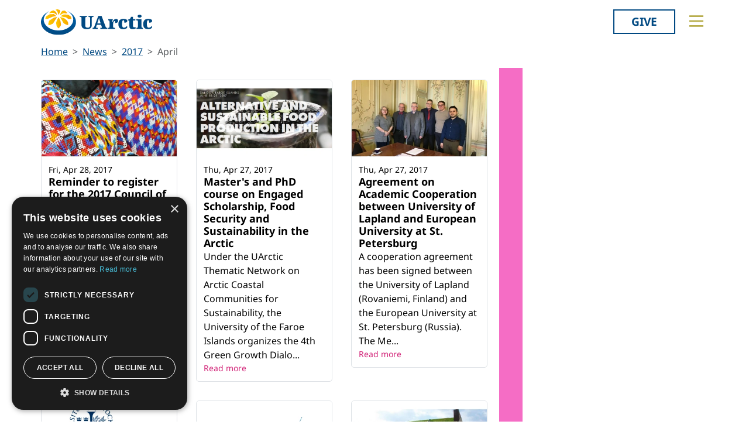

--- FILE ---
content_type: text/html; charset=utf-8
request_url: https://education.uarctic.org/news/2017/4/
body_size: 12143
content:
<!doctype html>

<html lang="en-US">
<head id="head">
    <meta charset="utf-8">
    <meta name="viewport" content="width=device-width, initial-scale=1">

        <title>April</title>
<meta property="og:title" content="April"/>
<meta property="og:image" content="https://uarctic.org/media/udrhysa4/uarctic-shareimage.jpg"/>
<meta property="og:url" content="https://www.uarctic.org/news/2017/4/"/>
<link rel="canonical" href="https://www.uarctic.org/news/2017/4/"/>

    
    <link rel="stylesheet" href="/dist/main.css"></link><link rel="stylesheet" href="/dist/blockgrid.css"></link><link rel="stylesheet" href="/dist/tom-select.css?v=gIg5Rdc8jFaf5sbPLv8lAIqKSou5nsnpFw0Y3IPTgZ0">
    <meta name="alexaVerifyID" content="5tbyH1v_7hsjmp9_k1N2EWIjsGU">
    
    
        <script type="text/javascript" charset="UTF-8" src="//cdn.cookie-script.com/s/19816c548f6ac1ebd42bef1f67941c9b.js"></script>
<script defer data-domain="uarctic.org" src="https://plausible.io/js/script.outbound-links.js"></script>
    
    <link rel="preconnect" href="https://fonts.bunny.net">
    <link rel="stylesheet" href="https://fonts.bunny.net/css?family=noto-sans:400,400i,700,700i">
    <script crossorigin="anonymous" src="https://kit.fontawesome.com/ea9493dcc3.js"></script>
</head>
<body style="overflow-x:hidden;">
    
        
    
    <noscript>
        <div id="noscript" class="bg-danger">
            <div class="display-1">Javascript disabled</div>
            <p>You must have JavaScript enabled to utilize the full functionality of this website.</p>
        </div>
    </noscript>
    <header id="topbar" class="top-header sticky-top">
        <div class="top-header-part">
            <div class="top-nav">
                <div class="top-nav-logo">
                    <a href="https://www.uarctic.org/"><img class="logo-color" src="/img/logo_color.svg?v=2024" alt="UArctic"></a>
                </div>
                <div class="top-nav__right d-flex">
                        <div class="pl-2 pr-0 pr-sm-3">
                            <a href="https://giving.uarctic.org/" class="btn btn-donate">Give</a>
                        </div>
                    <div class="menu-btn">

                        <button type="button" id="menu-main-btn" class="btn toggle-menu" aria-expanded="false" aria-controls="top-menu" aria-label="Toggle main menu">
                            <svg class="toggle-menu-svg" viewBox="0 0 100 100" aria-labelledby="menu-main-btn">
                                <path class="line line1" d="M 20,29.000046 H 80.000231 C 80.000231,29.000046 94.498839,28.817352 94.532987,66.711331 94.543142,77.980673 90.966081,81.670246 85.259173,81.668997 79.552261,81.667751 75.000211,74.999942 75.000211,74.999942 L 25.000021,25.000058" />
                                <path class="line line2" d="M 20,50 H 80" />
                                <path class="line line3" d="M 20,70.999954 H 80.000231 C 80.000231,70.999954 94.498839,71.182648 94.532987,33.288669 94.543142,22.019327 90.966081,18.329754 85.259173,18.331003 79.552261,18.332249 75.000211,25.000058 75.000211,25.000058 L 25.000021,74.999942" />
                            </svg>
                        </button>
                    </div>
                </div>
            </div>
        </div>
        

<div id="top-menu" class="top-menu" role="menu" aria-expanded="false" style="display: none; max-width: 100%;">
    <div class="main-menu menu">
            <form role="search" method="get" action="https://www.uarctic.org/search/" class="menu__search">
                <div class="input-group">
                    <input type="search" name="q" class="form-control" placeholder="Keywords..." />
                    <button type="submit" class="btn btn-primary">Search</button>
                </div>
            </form>
        <nav class="" id="main-menu" aria-label="Main menu">
            <ul class="menu__ul lvl1">
        <li class="menu__li lvl1   first">
                <div>
                    <button data-fw-action="submenu" aria-controls="menu_52868" aria-expanded="false" class="  menu__expnd lvl1">
                        <svg class="icon icon-arrowdown_color"><use xlink:href="/lib/main-v2021-defs.svg#icon-arrowdown_color"></use></svg><span class="sr-only">Collapse</span>
                        <svg class="icon icon-arrowright_color"><use xlink:href="/lib/main-v2021-defs.svg#icon-arrowright_color"></use></svg><span class="sr-only">Expand</span>
                    </button>
        <a class="menu__a lvl1 " href="https://www.uarctic.org/about-us/" >About Us</a>
                </div>
                <div class="menu__sub  lvl2" id="menu_52868" role="menu" aria-expanded="false">
                    <ul class="menu__ul lvl2">
        <li class="menu__li lvl2   first">
        <a class="menu__a lvl2  no-children" href="https://www.uarctic.org/about-us/organization/" >Organization</a>
        </li>
        <li class="menu__li lvl2   ">
        <a class="menu__a lvl2  no-children" href="https://www.uarctic.org/about-us/partnerships/" >Partnerships</a>
        </li>
        <li class="menu__li lvl2   ">
        <a class="menu__a lvl2  no-children" href="https://www.uarctic.org/about-us/supporters/" >Supporters</a>
        </li>
        <li class="menu__li lvl2   ">
        <a class="menu__a lvl2  no-children" href="https://www.uarctic.org/about-us/shared-voices-magazine/" >Shared Voices Magazine</a>
        </li>
        <li class="menu__li lvl2   ">
        <a class="menu__a lvl2  no-children" href="https://www.uarctic.org/about-us/calendar/" >Calendar</a>
        </li>
        <li class="menu__li lvl2   ">
        <a class="menu__a lvl2  no-children" href="https://www.uarctic.org/about-us/history/" >History</a>
        </li>
        <li class="menu__li lvl2   ">
        <a class="menu__a lvl2  no-children" href="https://www.uarctic.org/about-us/meetings/" >Meetings</a>
        </li>
        <li class="menu__li lvl2  last ">
        <a class="menu__a lvl2  no-children" href="https://www.uarctic.org/about-us/video-messages/" >Video Messages</a>
        </li>
                    </ul>
                </div>
        </li>
        <li class="menu__li lvl1   ">
                <div>
                    <button data-fw-action="submenu" aria-controls="menu_52869" aria-expanded="false" class="  menu__expnd lvl1">
                        <svg class="icon icon-arrowdown_color"><use xlink:href="/lib/main-v2021-defs.svg#icon-arrowdown_color"></use></svg><span class="sr-only">Collapse</span>
                        <svg class="icon icon-arrowright_color"><use xlink:href="/lib/main-v2021-defs.svg#icon-arrowright_color"></use></svg><span class="sr-only">Expand</span>
                    </button>
        <a class="menu__a lvl1 " href="https://www.uarctic.org/members/" >Members</a>
                </div>
                <div class="menu__sub  lvl2" id="menu_52869" role="menu" aria-expanded="false">
                    <ul class="menu__ul lvl2">
        <li class="menu__li lvl2   first">
        <a class="menu__a lvl2  no-children" href="https://www.uarctic.org/members/member-profiles/" >Member Profiles</a>
        </li>
        <li class="menu__li lvl2   ">
        <a class="menu__a lvl2  no-children" href="https://www.uarctic.org/members/join/" >Join</a>
        </li>
        <li class="menu__li lvl2   ">
        <a class="menu__a lvl2  no-children" href="https://www.uarctic.org/members/participate/" >Participate</a>
        </li>
        <li class="menu__li lvl2   ">
        <a class="menu__a lvl2  no-children" href="https://www.uarctic.org/members/promote/" >Promote</a>
        </li>
        <li class="menu__li lvl2   ">
        <a class="menu__a lvl2  no-children" href="https://www.uarctic.org/members/update/" >Update</a>
        </li>
        <li class="menu__li lvl2  last ">
        <a class="menu__a lvl2  no-children" href="https://www.uarctic.org/members/member-guide/" >Member Guide</a>
        </li>
                    </ul>
                </div>
        </li>
        <li class="menu__li lvl1   ">
                <div>
                    <button data-fw-action="submenu" aria-controls="menu_52870" aria-expanded="false" class="  menu__expnd lvl1">
                        <svg class="icon icon-arrowdown_color"><use xlink:href="/lib/main-v2021-defs.svg#icon-arrowdown_color"></use></svg><span class="sr-only">Collapse</span>
                        <svg class="icon icon-arrowright_color"><use xlink:href="/lib/main-v2021-defs.svg#icon-arrowright_color"></use></svg><span class="sr-only">Expand</span>
                    </button>
        <a class="menu__a lvl1 " href="https://www.uarctic.org/activities/" >Activities</a>
                </div>
                <div class="menu__sub  lvl2" id="menu_52870" role="menu" aria-expanded="false">
                    <ul class="menu__ul lvl2">
        <li class="menu__li lvl2   first">
        <a class="menu__a lvl2  no-children" href="https://www.uarctic.org/activities/thematic-networks-and-institutes/" >Thematic Networks and Institutes</a>
        </li>
        <li class="menu__li lvl2   ">
        <a class="menu__a lvl2  no-children" href="https://www.uarctic.org/activities/north2north/" >north2north</a>
        </li>
        <li class="menu__li lvl2   ">
        <a class="menu__a lvl2  no-children" href="https://www.uarctic.org/activities/chairs/" >Chairs</a>
        </li>
        <li class="menu__li lvl2   ">
        <a class="menu__a lvl2  no-children" href="https://www.uarctic.org/activities/research/" >Research</a>
        </li>
        <li class="menu__li lvl2   ">
        <a class="menu__a lvl2  no-children" href="https://www.uarctic.org/activities/education-opportunities/" >Education Opportunities</a>
        </li>
        <li class="menu__li lvl2   ">
        <a class="menu__a lvl2  no-children" href="https://www.uarctic.org/activities/seminars/" >Seminars</a>
        </li>
        <li class="menu__li lvl2   ">
        <a class="menu__a lvl2  no-children" href="https://www.uarctic.org/activities/tipping-point-actions/" >Tipping Point Actions</a>
        </li>
        <li class="menu__li lvl2  last ">
        <a class="menu__a lvl2  no-children" href="https://www.uarctic.org/activities/awards-grants/" >Awards & Grants</a>
        </li>
                    </ul>
                </div>
        </li>
        <li class="menu__li lvl1  last ">
                <div>
                    <button data-fw-action="submenu" aria-controls="menu_52871" aria-expanded="false" class="  menu__expnd lvl1">
                        <svg class="icon icon-arrowdown_color"><use xlink:href="/lib/main-v2021-defs.svg#icon-arrowdown_color"></use></svg><span class="sr-only">Collapse</span>
                        <svg class="icon icon-arrowright_color"><use xlink:href="/lib/main-v2021-defs.svg#icon-arrowright_color"></use></svg><span class="sr-only">Expand</span>
                    </button>
        <a class="menu__a lvl1 " href="https://www.uarctic.org/resources/" >Resources</a>
                </div>
                <div class="menu__sub  lvl2" id="menu_52871" role="menu" aria-expanded="false">
                    <ul class="menu__ul lvl2">
        <li class="menu__li lvl2   first">
        <a class="menu__a lvl2  no-children" href="https://www.uarctic.org/resources/publications/" >Publications</a>
        </li>
        <li class="menu__li lvl2   ">
        <a class="menu__a lvl2  no-children" href="https://www.uarctic.org/resources/funding-calls/" >Funding Calls</a>
        </li>
        <li class="menu__li lvl2   ">
        <a class="menu__a lvl2  no-children" href="https://www.uarctic.org/resources/study-catalogue/" >Study Catalogue</a>
        </li>
        <li class="menu__li lvl2   ">
        <a class="menu__a lvl2  no-children" href="https://www.uarctic.org/resources/research-infrastructure-catalogue/" >Research Infrastructure Catalogue</a>
        </li>
        <li class="menu__li lvl2   ">
        <a class="menu__a lvl2  no-children" href="https://www.uarctic.org/resources/indigenous-learning-resources/" >Indigenous Learning Resources</a>
        </li>
        <li class="menu__li lvl2   ">
        <a class="menu__a lvl2  no-children" href="https://www.uarctic.org/resources/arctic-learning-resources/" >Arctic Learning Resources</a>
        </li>
        <li class="menu__li lvl2  last ">
        <a class="menu__a lvl2  no-children" href="https://www.uarctic.org/resources/circumpolar-studies-course-materials/" >Circumpolar Studies Course Materials</a>
        </li>
                    </ul>
                </div>
        </li>
            </ul>
        </nav>
    </div>
    <div class="t-bg--yellow extra-menu">
            <nav class="menu" id="extra-menu" aria-label="Secondary menu">
                <ul class="menu__ul lvl1">
                        <li class="menu__li">
        <a class="menu__a lvl1 no-children" href="https://www.uarctic.org/news/" >News</a>
                        </li>
                        <li class="menu__li">
        <a class="menu__a lvl1 no-children" href="https://giving.uarctic.org/" >Give</a>
                        </li>
                        <li class="menu__li"></li>
                        <li class="menu__li"></li>
            </ul>
        </nav>
    </div>
</div>

    </header>
    <main id="body" class="mainbody">
        

    <section class="news-list container p-0">
        <nav aria-label="breadcrumb">
<ol id="breadcrumb" class="breadcrumb">
        <li class="breadcrumb-item"><a href="https://www.uarctic.org/">Home</a></li>
        <li class="breadcrumb-item"><a href="https://www.uarctic.org/news/">News</a></li>
        <li class="breadcrumb-item"><a href="https://www.uarctic.org/news/2017/">2017</a></li>
        <li class="breadcrumb-item active" aria-current="page">April</li>
</ol>
</nav>

        <div class="news__wrapper">
            <div>
                    <div class="news__list" style="--article-accent-color: #F56DC5; --article-accent-text-color: #D22478;">
                            
<article class="news__artcard ">
        <a class="news__artcard-img-wrapper" href="https://www.uarctic.org/news/2017/4/reminder-to-register-for-the-2017-council-of-uarctic-meeting-and-uarctic-rectors-forum/">

                <picture>
                    <source media="(min-width: 992px)" srcset="/media/1597163/council-meeting-2017.png?width=352&amp;height=198&amp;format=webp&amp;quality=90&amp;bgcolor=fff&amp;v=1d292910a1a3a90">
                    <source media="(min-width: 576px)" srcset="/media/1597163/council-meeting-2017.png?width=200&amp;height=140&amp;format=webp&amp;quality=90&amp;bgcolor=fff&amp;v=1d292910a1a3a90">
                    <img class="news__artcard-img "
                         src="/media/1597163/council-meeting-2017.png?width=560&amp;height=315&amp;format=webp&amp;quality=90&amp;bgcolor=fff&amp;v=1d292910a1a3a90"
                         alt="Council meeting 2017.PNG">
                </picture>

        </a>
    <div class="news__artcard-content">
        <h3 class="news__artcard-content-title">
            <a href="https://www.uarctic.org/news/2017/4/reminder-to-register-for-the-2017-council-of-uarctic-meeting-and-uarctic-rectors-forum/">
                Reminder to register for the 2017 Council of UArctic meeting and UArctic Rectors&#x27; Forum
            </a>
        </h3>
        <div class="news__artcard-content-intro">The Council of UArctic will meet on August 15-17 in Nuuk, Greenland, and the UArctic Rectors' Forum convenes on August 23-26 in Aberdeen, Scotland. The regis...</div>
        <p class="news__artcard-content-date">
            Fri, Apr 28, 2017
        </p>
        <p class="news__artcard-content-more">
            <a href="https://www.uarctic.org/news/2017/4/reminder-to-register-for-the-2017-council-of-uarctic-meeting-and-uarctic-rectors-forum/">Read more</a>
        </p>
    </div>
</article>

                            
<article class="news__artcard ">
        <a class="news__artcard-img-wrapper" href="https://www.uarctic.org/news/2017/4/masters-and-phd-course-on-engaged-scholarship-food-security-and-sustainability-in-the-arctic/">

                <picture>
                    <source media="(min-width: 992px)" srcset="/media/1597361/green-growth-dialogue-2017.png?rmode=boxpad&amp;width=352&amp;height=198&amp;format=webp&amp;quality=90&amp;bgcolor=fff&amp;v=1d2bf54434fd870">
                    <source media="(min-width: 576px)" srcset="/media/1597361/green-growth-dialogue-2017.png?rmode=boxpad&amp;width=200&amp;height=140&amp;format=webp&amp;quality=90&amp;bgcolor=fff&amp;v=1d2bf54434fd870">
                    <img class="news__artcard-img no-crop"
                         src="/media/1597361/green-growth-dialogue-2017.png?rmode=boxpad&amp;width=560&amp;height=315&amp;format=webp&amp;quality=90&amp;bgcolor=fff&amp;v=1d2bf54434fd870"
                         alt="Green Growth Dialogue 2017.PNG">
                </picture>

        </a>
    <div class="news__artcard-content">
        <h3 class="news__artcard-content-title">
            <a href="https://www.uarctic.org/news/2017/4/masters-and-phd-course-on-engaged-scholarship-food-security-and-sustainability-in-the-arctic/">
                Master&#x27;s and PhD course on Engaged Scholarship, Food Security and Sustainability in the Arctic
            </a>
        </h3>
        <div class="news__artcard-content-intro">Under the UArctic Thematic Network on Arctic Coastal Communities for Sustainability, the University of the Faroe Islands organizes the 4th Green Growth Dialo...</div>
        <p class="news__artcard-content-date">
            Thu, Apr 27, 2017
        </p>
        <p class="news__artcard-content-more">
            <a href="https://www.uarctic.org/news/2017/4/masters-and-phd-course-on-engaged-scholarship-food-security-and-sustainability-in-the-arctic/">Read more</a>
        </p>
    </div>
</article>

                            
<article class="news__artcard ">
        <a class="news__artcard-img-wrapper" href="https://www.uarctic.org/news/2017/4/agreement-on-academic-cooperation-between-university-of-lapland-and-european-university-at-st-petersburg/">

                <picture>
                    <source media="(min-width: 992px)" srcset="/media/1597358/ulapland_eusp_mou.jpg?width=352&amp;height=198&amp;format=webp&amp;quality=90&amp;bgcolor=fff&amp;v=1d87a6151674b50">
                    <source media="(min-width: 576px)" srcset="/media/1597358/ulapland_eusp_mou.jpg?width=200&amp;height=140&amp;format=webp&amp;quality=90&amp;bgcolor=fff&amp;v=1d87a6151674b50">
                    <img class="news__artcard-img "
                         src="/media/1597358/ulapland_eusp_mou.jpg?width=560&amp;height=315&amp;format=webp&amp;quality=90&amp;bgcolor=fff&amp;v=1d87a6151674b50"
                         alt="ULapland_EUSP_MoU.jpg">
                </picture>

        </a>
    <div class="news__artcard-content">
        <h3 class="news__artcard-content-title">
            <a href="https://www.uarctic.org/news/2017/4/agreement-on-academic-cooperation-between-university-of-lapland-and-european-university-at-st-petersburg/">
                Agreement on Academic Cooperation between University of Lapland and European University at St. Petersburg
            </a>
        </h3>
        <div class="news__artcard-content-intro">A cooperation agreement has been signed between the University of Lapland (Rovaniemi, Finland) and the European University at St. Petersburg (Russia). The Me...</div>
        <p class="news__artcard-content-date">
            Thu, Apr 27, 2017
        </p>
        <p class="news__artcard-content-more">
            <a href="https://www.uarctic.org/news/2017/4/agreement-on-academic-cooperation-between-university-of-lapland-and-european-university-at-st-petersburg/">Read more</a>
        </p>
    </div>
</article>

                            
<article class="news__artcard ">
        <a class="news__artcard-img-wrapper" href="https://www.uarctic.org/news/2017/4/phd-positions-available-arctic-climate-environmental-science-and-atmospheric-science/">

                <picture>
                    <source media="(min-width: 992px)" srcset="/media/896471/logo-org-engelsk_stor_150dpi.png?rmode=boxpad&amp;width=352&amp;height=198&amp;format=webp&amp;quality=90&amp;bgcolor=fff&amp;v=1d936fad9de03b0">
                    <source media="(min-width: 576px)" srcset="/media/896471/logo-org-engelsk_stor_150dpi.png?rmode=boxpad&amp;width=200&amp;height=140&amp;format=webp&amp;quality=90&amp;bgcolor=fff&amp;v=1d936fad9de03b0">
                    <img class="news__artcard-img no-crop"
                         src="/media/896471/logo-org-engelsk_stor_150dpi.png?rmode=boxpad&amp;width=560&amp;height=315&amp;format=webp&amp;quality=90&amp;bgcolor=fff&amp;v=1d936fad9de03b0"
                         alt="Logo Stockholm University">
                </picture>

        </a>
    <div class="news__artcard-content">
        <h3 class="news__artcard-content-title">
            <a href="https://www.uarctic.org/news/2017/4/phd-positions-available-arctic-climate-environmental-science-and-atmospheric-science/">
                PhD positions available: Arctic Climate, Environmental Science, and Atmospheric Science 
            </a>
        </h3>
        <div class="news__artcard-content-intro">Stockholm University in Sweden is seeking applications for four fixed-term four-year PhD positions in Arctic climate, environmental science, and/or atmospher...</div>
        <p class="news__artcard-content-date">
            Wed, Apr 26, 2017
        </p>
        <p class="news__artcard-content-more">
            <a href="https://www.uarctic.org/news/2017/4/phd-positions-available-arctic-climate-environmental-science-and-atmospheric-science/">Read more</a>
        </p>
    </div>
</article>

                            
<article class="news__artcard ">
        <a class="news__artcard-img-wrapper" href="https://www.uarctic.org/news/2017/4/5-new-amap-assessments-published/">

                <picture>
                    <source media="(min-width: 992px)" srcset="/media/1596743/amap-logo-300-gif.gif?rmode=boxpad&amp;width=352&amp;height=198&amp;format=webp&amp;quality=90&amp;bgcolor=fff&amp;v=1db6cc071eb5390">
                    <source media="(min-width: 576px)" srcset="/media/1596743/amap-logo-300-gif.gif?rmode=boxpad&amp;width=200&amp;height=140&amp;format=webp&amp;quality=90&amp;bgcolor=fff&amp;v=1db6cc071eb5390">
                    <img class="news__artcard-img no-crop"
                         src="/media/1596743/amap-logo-300-gif.gif?rmode=boxpad&amp;width=560&amp;height=315&amp;format=webp&amp;quality=90&amp;bgcolor=fff&amp;v=1db6cc071eb5390"
                         alt="AMAP-Logo-300-gif.gif">
                </picture>

        </a>
    <div class="news__artcard-content">
        <h3 class="news__artcard-content-title">
            <a href="https://www.uarctic.org/news/2017/4/5-new-amap-assessments-published/">
                5 new AMAP assessments published
            </a>
        </h3>
        <div class="news__artcard-content-intro">The Arctic Council's Arctic Monitoring and Assessment Programme (AMAP) has released five new assessments at the 2017 International Conference on Arctic Scien...</div>
        <p class="news__artcard-content-date">
            Wed, Apr 26, 2017
        </p>
        <p class="news__artcard-content-more">
            <a href="https://www.uarctic.org/news/2017/4/5-new-amap-assessments-published/">Read more</a>
        </p>
    </div>
</article>

                            
<article class="news__artcard ">
        <a class="news__artcard-img-wrapper" href="https://www.uarctic.org/news/2017/4/2018-international-summer-institute-in-faroese-language-and-culture/">

                <picture>
                    <source media="(min-width: 992px)" srcset="/media/732750/university-of-the-faroe-islands-technology_and_sciences_573_4k6360.jpg?rmode=boxpad&amp;width=352&amp;height=198&amp;format=webp&amp;quality=90&amp;bgcolor=fff&amp;v=1d003e7628fe2f0">
                    <source media="(min-width: 576px)" srcset="/media/732750/university-of-the-faroe-islands-technology_and_sciences_573_4k6360.jpg?rmode=boxpad&amp;width=200&amp;height=140&amp;format=webp&amp;quality=90&amp;bgcolor=fff&amp;v=1d003e7628fe2f0">
                    <img class="news__artcard-img no-crop"
                         src="/media/732750/university-of-the-faroe-islands-technology_and_sciences_573_4k6360.jpg?rmode=boxpad&amp;width=560&amp;height=315&amp;format=webp&amp;quality=90&amp;bgcolor=fff&amp;v=1d003e7628fe2f0"
                         alt="University of the Faroe Islands Technology and Sciences Campus ">
                </picture>

        </a>
    <div class="news__artcard-content">
        <h3 class="news__artcard-content-title">
            <a href="https://www.uarctic.org/news/2017/4/2018-international-summer-institute-in-faroese-language-and-culture/">
                2018 International Summer Institute in Faroese Language and Culture
            </a>
        </h3>
        <div class="news__artcard-content-intro">The University of the Faroe Islands will hold an international summer institute in Tórshavn, August 6-25, 2018 offering an intensive and comprehensive introd...</div>
        <p class="news__artcard-content-date">
            Tue, Apr 25, 2017
        </p>
        <p class="news__artcard-content-more">
            <a href="https://www.uarctic.org/news/2017/4/2018-international-summer-institute-in-faroese-language-and-culture/">Read more</a>
        </p>
    </div>
</article>

                            
<article class="news__artcard ">
    <div class="news__artcard-content">
        <h3 class="news__artcard-content-title">
            <a href="https://www.uarctic.org/news/2017/4/new-report-showcases-global-support-for-arctic-research/">
                New Report Showcases Global Support for Arctic Research
            </a>
        </h3>
        <div class="news__artcard-content-intro">Data company ÜberResearch and the UArctic Science &amp; Research Analytics Task Force today released a report analyzing global funding trends in Arctic resea...</div>
        <p class="news__artcard-content-date">
            Mon, Apr 24, 2017
        </p>
        <p class="news__artcard-content-more">
            <a href="https://www.uarctic.org/news/2017/4/new-report-showcases-global-support-for-arctic-research/">Read more</a>
        </p>
    </div>
</article>

                            
<article class="news__artcard ">
        <a class="news__artcard-img-wrapper" href="https://www.uarctic.org/news/2017/4/nsf-arctic-frost-annual-network-meeting-and-early-career-scholars-workshop/">

                <picture>
                    <source media="(min-width: 992px)" srcset="/media/1597348/nsf-arctic-frost-logo.jpg?rmode=boxpad&amp;width=352&amp;height=198&amp;format=webp&amp;quality=90&amp;bgcolor=fff&amp;v=1d2bcf0b56f2a20">
                    <source media="(min-width: 576px)" srcset="/media/1597348/nsf-arctic-frost-logo.jpg?rmode=boxpad&amp;width=200&amp;height=140&amp;format=webp&amp;quality=90&amp;bgcolor=fff&amp;v=1d2bcf0b56f2a20">
                    <img class="news__artcard-img no-crop"
                         src="/media/1597348/nsf-arctic-frost-logo.jpg?rmode=boxpad&amp;width=560&amp;height=315&amp;format=webp&amp;quality=90&amp;bgcolor=fff&amp;v=1d2bcf0b56f2a20"
                         alt="NSF Arctic-FROST logo.jpg">
                </picture>

        </a>
    <div class="news__artcard-content">
        <h3 class="news__artcard-content-title">
            <a href="https://www.uarctic.org/news/2017/4/nsf-arctic-frost-annual-network-meeting-and-early-career-scholars-workshop/">
                NSF Arctic-FROST annual network meeting and early career scholars workshop
            </a>
        </h3>
        <div class="news__artcard-content-intro">Travel grants are available for early career scholars to participate in the Arctic-FROST meeting and the workshop on Community Sustainability in the Arctic:...</div>
        <p class="news__artcard-content-date">
            Mon, Apr 24, 2017
        </p>
        <p class="news__artcard-content-more">
            <a href="https://www.uarctic.org/news/2017/4/nsf-arctic-frost-annual-network-meeting-and-early-career-scholars-workshop/">Read more</a>
        </p>
    </div>
</article>

                            
<article class="news__artcard ">
        <a class="news__artcard-img-wrapper" href="https://www.uarctic.org/news/2017/4/new-english-taught-master-courses-at-tyumen-industrial-university-in-russia/">

                <picture>
                    <source media="(min-width: 992px)" srcset="/media/1597346/logo-iut.jpg?width=352&amp;height=198&amp;format=webp&amp;quality=90&amp;bgcolor=fff&amp;v=1d3a12374ae8cc0">
                    <source media="(min-width: 576px)" srcset="/media/1597346/logo-iut.jpg?width=200&amp;height=140&amp;format=webp&amp;quality=90&amp;bgcolor=fff&amp;v=1d3a12374ae8cc0">
                    <img class="news__artcard-img "
                         src="/media/1597346/logo-iut.jpg?width=560&amp;height=315&amp;format=webp&amp;quality=90&amp;bgcolor=fff&amp;v=1d3a12374ae8cc0"
                         alt="LOGO IUT.jpg">
                </picture>

        </a>
    <div class="news__artcard-content">
        <h3 class="news__artcard-content-title">
            <a href="https://www.uarctic.org/news/2017/4/new-english-taught-master-courses-at-tyumen-industrial-university-in-russia/">
                New English-taught Master Courses at Tyumen Industrial University in Russia
            </a>
        </h3>
        <div class="news__artcard-content-intro">Industrial University of Tyumen (Russia) launches two new master courses taught in the English language: "Geosteering" and "Offshore Drilling". The courses a...</div>
        <p class="news__artcard-content-date">
            Fri, Apr 21, 2017
        </p>
        <p class="news__artcard-content-more">
            <a href="https://www.uarctic.org/news/2017/4/new-english-taught-master-courses-at-tyumen-industrial-university-in-russia/">Read more</a>
        </p>
    </div>
</article>

                            
<article class="news__artcard ">
        <a class="news__artcard-img-wrapper" href="https://www.uarctic.org/news/2017/4/nsf-prospective-new-awardee-guide-available/">

                <picture>
                    <source media="(min-width: 992px)" srcset="/media/1597347/national-science-foundation-nsf-logo.png?rmode=boxpad&amp;width=352&amp;height=198&amp;format=webp&amp;quality=90&amp;bgcolor=fff&amp;v=1da2c174bd76c10">
                    <source media="(min-width: 576px)" srcset="/media/1597347/national-science-foundation-nsf-logo.png?rmode=boxpad&amp;width=200&amp;height=140&amp;format=webp&amp;quality=90&amp;bgcolor=fff&amp;v=1da2c174bd76c10">
                    <img class="news__artcard-img no-crop"
                         src="/media/1597347/national-science-foundation-nsf-logo.png?rmode=boxpad&amp;width=560&amp;height=315&amp;format=webp&amp;quality=90&amp;bgcolor=fff&amp;v=1da2c174bd76c10"
                         alt="National Science Foundation NSF logo.png">
                </picture>

        </a>
    <div class="news__artcard-content">
        <h3 class="news__artcard-content-title">
            <a href="https://www.uarctic.org/news/2017/4/nsf-prospective-new-awardee-guide-available/">
                NSF Prospective New Awardee Guide Available
            </a>
        </h3>
        <div class="news__artcard-content-intro">The National Science Foundation (NSF) released a Prospective New Awardee Guide that went into effect in January 2017. The new guide is available online in PD...</div>
        <p class="news__artcard-content-date">
            Fri, Apr 21, 2017
        </p>
        <p class="news__artcard-content-more">
            <a href="https://www.uarctic.org/news/2017/4/nsf-prospective-new-awardee-guide-available/">Read more</a>
        </p>
    </div>
</article>

                            
<article class="news__artcard ">
        <a class="news__artcard-img-wrapper" href="https://www.uarctic.org/news/2017/4/invitation-to-survey-on-key-priorities-for-polar-research/">

                <picture>
                    <source media="(min-width: 992px)" srcset="/media/1597344/eu-polarnet-logo.jpg?rmode=boxpad&amp;width=352&amp;height=198&amp;format=webp&amp;quality=90&amp;bgcolor=fff&amp;v=1d2ba85e0a71a30">
                    <source media="(min-width: 576px)" srcset="/media/1597344/eu-polarnet-logo.jpg?rmode=boxpad&amp;width=200&amp;height=140&amp;format=webp&amp;quality=90&amp;bgcolor=fff&amp;v=1d2ba85e0a71a30">
                    <img class="news__artcard-img no-crop"
                         src="/media/1597344/eu-polarnet-logo.jpg?rmode=boxpad&amp;width=560&amp;height=315&amp;format=webp&amp;quality=90&amp;bgcolor=fff&amp;v=1d2ba85e0a71a30"
                         alt="EU Polarnet logo.jpg">
                </picture>

        </a>
    <div class="news__artcard-content">
        <h3 class="news__artcard-content-title">
            <a href="https://www.uarctic.org/news/2017/4/invitation-to-survey-on-key-priorities-for-polar-research/">
                Invitation to survey on key priorities for polar research
            </a>
        </h3>
        <div class="news__artcard-content-intro">EU-PolarNet and a group of 50 polar experts and stakeholders are working together to develop a set of polar white papers. These white papers will provide a s...</div>
        <p class="news__artcard-content-date">
            Fri, Apr 21, 2017
        </p>
        <p class="news__artcard-content-more">
            <a href="https://www.uarctic.org/news/2017/4/invitation-to-survey-on-key-priorities-for-polar-research/">Read more</a>
        </p>
    </div>
</article>

                            
<article class="news__artcard ">
        <a class="news__artcard-img-wrapper" href="https://www.uarctic.org/news/2017/4/registration-now-open-2017-arctic-circle-assembly/">

                <picture>
                    <source media="(min-width: 992px)" srcset="/media/1527969/arctic-circle-assembly.png?rmode=boxpad&amp;width=352&amp;height=198&amp;format=webp&amp;quality=90&amp;bgcolor=fff&amp;v=1db7963175792e0">
                    <source media="(min-width: 576px)" srcset="/media/1527969/arctic-circle-assembly.png?rmode=boxpad&amp;width=200&amp;height=140&amp;format=webp&amp;quality=90&amp;bgcolor=fff&amp;v=1db7963175792e0">
                    <img class="news__artcard-img no-crop"
                         src="/media/1527969/arctic-circle-assembly.png?rmode=boxpad&amp;width=560&amp;height=315&amp;format=webp&amp;quality=90&amp;bgcolor=fff&amp;v=1db7963175792e0"
                         alt="Arctic Circle Assembly logo">
                </picture>

        </a>
    <div class="news__artcard-content">
        <h3 class="news__artcard-content-title">
            <a href="https://www.uarctic.org/news/2017/4/registration-now-open-2017-arctic-circle-assembly/">
                Registration now open: 2017 Arctic Circle Assembly
            </a>
        </h3>
        <div class="news__artcard-content-intro">Register now for the fifth Arctic Circle Assembly, taking place in Reykjavik, Iceland on October 13-15, 2017. Breakout session proposals can also be submitte...</div>
        <p class="news__artcard-content-date">
            Thu, Apr 20, 2017
        </p>
        <p class="news__artcard-content-more">
            <a href="https://www.uarctic.org/news/2017/4/registration-now-open-2017-arctic-circle-assembly/">Read more</a>
        </p>
    </div>
</article>

                            
<article class="news__artcard ">
        <a class="news__artcard-img-wrapper" href="https://www.uarctic.org/news/2017/4/apply-by-may-8-for-summer-school-on-the-arctic-ocean-and-the-marginal-ice-zone/">

                <picture>
                    <source media="(min-width: 992px)" srcset="/media/888229/norwegian-scientific-academy-for-polar-research.jpg?rmode=boxpad&amp;width=352&amp;height=198&amp;format=webp&amp;quality=90&amp;bgcolor=fff&amp;v=1cffe7afac84d90">
                    <source media="(min-width: 576px)" srcset="/media/888229/norwegian-scientific-academy-for-polar-research.jpg?rmode=boxpad&amp;width=200&amp;height=140&amp;format=webp&amp;quality=90&amp;bgcolor=fff&amp;v=1cffe7afac84d90">
                    <img class="news__artcard-img no-crop"
                         src="/media/888229/norwegian-scientific-academy-for-polar-research.jpg?rmode=boxpad&amp;width=560&amp;height=315&amp;format=webp&amp;quality=90&amp;bgcolor=fff&amp;v=1cffe7afac84d90"
                         alt="Logo">
                </picture>

        </a>
    <div class="news__artcard-content">
        <h3 class="news__artcard-content-title">
            <a href="https://www.uarctic.org/news/2017/4/apply-by-may-8-for-summer-school-on-the-arctic-ocean-and-the-marginal-ice-zone/">
                Apply by May 8 for summer school on the Arctic Ocean and the marginal ice zone
            </a>
        </h3>
        <div class="news__artcard-content-intro">The international summer school 2017, July 31 – August 5 2017 will have a multi- and cross-disciplinary thematic approach to meet challenges and opportunitie...</div>
        <p class="news__artcard-content-date">
            Thu, Apr 20, 2017
        </p>
        <p class="news__artcard-content-more">
            <a href="https://www.uarctic.org/news/2017/4/apply-by-may-8-for-summer-school-on-the-arctic-ocean-and-the-marginal-ice-zone/">Read more</a>
        </p>
    </div>
</article>

                            
<article class="news__artcard ">
        <a class="news__artcard-img-wrapper" href="https://www.uarctic.org/news/2017/4/register-to-the-high-level-event-a-sustainable-arctic-innovative-approaches/">

                <picture>
                    <source media="(min-width: 992px)" srcset="/media/1135429/logoen.gif?rmode=boxpad&amp;width=352&amp;height=198&amp;format=webp&amp;quality=90&amp;bgcolor=fff&amp;v=1d445d17390ae10">
                    <source media="(min-width: 576px)" srcset="/media/1135429/logoen.gif?rmode=boxpad&amp;width=200&amp;height=140&amp;format=webp&amp;quality=90&amp;bgcolor=fff&amp;v=1d445d17390ae10">
                    <img class="news__artcard-img no-crop"
                         src="/media/1135429/logoen.gif?rmode=boxpad&amp;width=560&amp;height=315&amp;format=webp&amp;quality=90&amp;bgcolor=fff&amp;v=1d445d17390ae10"
                         alt="logo_en_EU">
                </picture>

        </a>
    <div class="news__artcard-content">
        <h3 class="news__artcard-content-title">
            <a href="https://www.uarctic.org/news/2017/4/register-to-the-high-level-event-a-sustainable-arctic-innovative-approaches/">
                Register to the high-level event A Sustainable Arctic &#x2013; Innovative Approaches
            </a>
        </h3>
        <div class="news__artcard-content-intro">The European Commission, together with European External Action Service and the Ministry for Foreign Affairs of Finland, will co-host the high-level event "A...</div>
        <p class="news__artcard-content-date">
            Wed, Apr 19, 2017
        </p>
        <p class="news__artcard-content-more">
            <a href="https://www.uarctic.org/news/2017/4/register-to-the-high-level-event-a-sustainable-arctic-innovative-approaches/">Read more</a>
        </p>
    </div>
</article>

                            
<article class="news__artcard ">
        <a class="news__artcard-img-wrapper" href="https://www.uarctic.org/news/2017/4/2017-connaught-summer-institute-in-arctic-science-atmosphere-cryosphere-and-climate/">

                <picture>
                    <source media="(min-width: 992px)" srcset="/media/888347/university-of-toronto.png?rmode=boxpad&amp;width=352&amp;height=198&amp;format=webp&amp;quality=90&amp;bgcolor=fff&amp;v=1d98ef222f7b830">
                    <source media="(min-width: 576px)" srcset="/media/888347/university-of-toronto.png?rmode=boxpad&amp;width=200&amp;height=140&amp;format=webp&amp;quality=90&amp;bgcolor=fff&amp;v=1d98ef222f7b830">
                    <img class="news__artcard-img no-crop"
                         src="/media/888347/university-of-toronto.png?rmode=boxpad&amp;width=560&amp;height=315&amp;format=webp&amp;quality=90&amp;bgcolor=fff&amp;v=1d98ef222f7b830"
                         alt="Logo">
                </picture>

        </a>
    <div class="news__artcard-content">
        <h3 class="news__artcard-content-title">
            <a href="https://www.uarctic.org/news/2017/4/2017-connaught-summer-institute-in-arctic-science-atmosphere-cryosphere-and-climate/">
                2017 Connaught Summer Institute in Arctic Science: Atmosphere, Cryosphere, and Climate
            </a>
        </h3>
        <div class="news__artcard-content-intro">The 2017 Connaught Summer Institute brings together students and scholars who are engaged in Arctic research, to provide an understanding of the Arctic clima...</div>
        <p class="news__artcard-content-date">
            Wed, Apr 19, 2017
        </p>
        <p class="news__artcard-content-more">
            <a href="https://www.uarctic.org/news/2017/4/2017-connaught-summer-institute-in-arctic-science-atmosphere-cryosphere-and-climate/">Read more</a>
        </p>
    </div>
</article>

                    </div>

                    <div class="artlist-pager mt-4" style="padding-right: 60px;">
                            <a href="https://www.uarctic.org/news/2017/4/?p=2" class="artlist-pager-link-left"><i class="fa fa-chevron-left"></i>Older articles</a>
                    </div>
            </div>
        </div>
    </section>

    </main>
        <footer id="footer" class="footer container-fluid t-bg--dark-blue">
            
<div class="umb-block-grid container p-0"
     data-grid-columns="12;"
     style="--umb-block-grid--grid-columns: 12;--umb-block-grid--column-gap: 1rem;">
    
<div class="umb-block-grid__layout-container">
        <div
            class="umb-block-grid__layout-item "
            data-content-element-type-alias="blockGridLayout1Column"
            data-content-element-type-key="15959ae8-75d9-451b-a9c2-0df9bce6941f"
            data-element-udi="umb://element/2379843a24894253a305a286e6df9d99"
            data-col-span="4"
            data-row-span="1"
            style="--umb-block-grid--item-column-span: 4; --umb-block-grid--item-row-span: 1;">

<section class=" fw-blockgrid__col1"
         data-nobackgroundcolor="True"
         style="">
    
<div class="umb-block-grid__area-container"
     style="--umb-block-grid--area-grid-columns: 12;">


<div class="umb-block-grid__area "
     data-area-col-span="12"
     data-area-row-span="1"
     data-area-alias="col-12"
     style="--umb-block-grid--grid-columns: 12;--umb-block-grid--area-column-span: 12; --umb-block-grid--area-row-span: 1;">
     
<div class="umb-block-grid__layout-container">
        <div
            class="umb-block-grid__layout-item "
            data-content-element-type-alias="contentBlockText"
            data-content-element-type-key="0347d8be-4a5e-45ee-b8d8-3f813b9548db"
            data-element-udi="umb://element/9a8079abd5eb4c59ab2e7df39d8954b6"
            data-col-span="12"
            data-row-span="1"
            style="--umb-block-grid--item-column-span: 12; --umb-block-grid--item-row-span: 1;">

<div class="cb__text fw-blockgrid__text">
    <div class="cb__text-rte ">
<p class="main-menu"><a href="mailto:secretariat@uarctic.org" class="menu__a lvl1 "><strong>Contact</strong></a></p>
<p>UArctic International Secretariat<br>c/o University of Lapland<br>Yliopistonkatu 8<br>96300 Rovaniemi FINLAND</p>
<p><a href="/media/qiobo0m3/uarctic_invoicing_instructions.pdf" title="Uarctic Invoicing Instructions">Invoicing address</a></p>    </div>
</div>        </div>
        <div
            class="umb-block-grid__layout-item "
            data-content-element-type-alias="blockGridButton"
            data-content-element-type-key="d88346fe-38e9-472d-9012-66a420fab34a"
            data-element-udi="umb://element/29e97346534c45b1b1242f22572e4481"
            data-col-span="12"
            data-row-span="1"
            style="--umb-block-grid--item-column-span: 12; --umb-block-grid--item-row-span: 1;">
<a href="mailto:secretariat@uarctic.org" class="btn btn-primary" target="_blank">secretariat@uarctic.org</a>        </div>
        <div
            class="umb-block-grid__layout-item "
            data-content-element-type-alias="contentBlockText"
            data-content-element-type-key="0347d8be-4a5e-45ee-b8d8-3f813b9548db"
            data-element-udi="umb://element/27ced1a8ad4a4a018081eaf193e3c8d6"
            data-col-span="12"
            data-row-span="1"
            style="--umb-block-grid--item-column-span: 12; --umb-block-grid--item-row-span: 1;">

<div class="cb__text fw-blockgrid__text">
    <div class="cb__text-rte ">
<p>The University of the Arctic (UArctic) is a network of universities, colleges, research institutes, and other organizations concerned with education and research in and about the North. UArctic builds and strengthens collective resources and infrastructures that enable member institutions to better serve their constituents and their regions.</p>
<p>Site Design by <a href="https://puistonpenkki.fi/">Puisto</a><br>Developed by <a href="http://www.frameworks.no/?utm_source=uarctic.org&amp;utm_medium=website&amp;utm_campaign=poweredby" data-anchor="?utm_source=uarctic.org&amp;utm_medium=website&amp;utm_campaign=poweredby">Frameworks</a></p>
<p><a href="/about-us/privacy-policy/" title="Privacy Policy">Privacy Policy</a></p>
<p><a href="/about-us/cookie-policy/" title="Cookie Policy">Cookie Policy</a></p>    </div>
</div>        </div>
</div>

</div>
</div>

</section>
        </div>
        <div
            class="umb-block-grid__layout-item "
            data-content-element-type-alias="blockGridLayout1Column"
            data-content-element-type-key="15959ae8-75d9-451b-a9c2-0df9bce6941f"
            data-element-udi="umb://element/6bbb982cdb2242bc8c1d806c6e3ce169"
            data-col-span="8"
            data-row-span="1"
            style="--umb-block-grid--item-column-span: 8; --umb-block-grid--item-row-span: 1;">

<section class=" fw-blockgrid__col1"
         data-nobackgroundcolor="True"
         style="">
    
<div class="umb-block-grid__area-container"
     style="--umb-block-grid--area-grid-columns: 12;">


<div class="umb-block-grid__area "
     data-area-col-span="12"
     data-area-row-span="1"
     data-area-alias="col-12"
     style="--umb-block-grid--grid-columns: 12;--umb-block-grid--area-column-span: 12; --umb-block-grid--area-row-span: 1;">
     
<div class="umb-block-grid__layout-container">
        <div
            class="umb-block-grid__layout-item "
            data-content-element-type-alias="blockGridTopMenu"
            data-content-element-type-key="94905140-708e-41ab-8e85-2a1096922f4d"
            data-element-udi="umb://element/f612c407b95c40eaa536a10e43d4e0b4"
            data-col-span="12"
            data-row-span="1"
            style="--umb-block-grid--item-column-span: 12; --umb-block-grid--item-row-span: 1;">

<div class="footer-menu fw-blockgrid__menu">
    <div class="main-menu menu">
        <nav class="" id="footer-main-menu" aria-label="Main menu">
            <ul class="menu__ul lvl1">
        <li class="menu__li lvl1   first">
                <div>
        <a class="menu__a lvl1 " href="https://www.uarctic.org/about-us/" >About Us</a>
                </div>
                <div class="menu__sub lvl2" id="footermenu_52868">
                    <ul class="menu__ul lvl2">
        <li class="menu__li lvl2   first">
        <a class="menu__a lvl2 " href="https://www.uarctic.org/about-us/organization/" >Organization</a>
        </li>
        <li class="menu__li lvl2   ">
        <a class="menu__a lvl2 " href="https://www.uarctic.org/about-us/partnerships/" >Partnerships</a>
        </li>
        <li class="menu__li lvl2   ">
        <a class="menu__a lvl2 " href="https://www.uarctic.org/about-us/supporters/" >Supporters</a>
        </li>
        <li class="menu__li lvl2   ">
        <a class="menu__a lvl2 " href="https://www.uarctic.org/about-us/shared-voices-magazine/" >Shared Voices Magazine</a>
        </li>
        <li class="menu__li lvl2   ">
        <a class="menu__a lvl2 " href="https://www.uarctic.org/about-us/calendar/" >Calendar</a>
        </li>
        <li class="menu__li lvl2   ">
        <a class="menu__a lvl2 " href="https://www.uarctic.org/about-us/history/" >History</a>
        </li>
        <li class="menu__li lvl2   ">
        <a class="menu__a lvl2 " href="https://www.uarctic.org/about-us/meetings/" >Meetings</a>
        </li>
        <li class="menu__li lvl2  last ">
        <a class="menu__a lvl2 " href="https://www.uarctic.org/about-us/video-messages/" >Video Messages</a>
        </li>
                    </ul>
                </div>
        </li>
        <li class="menu__li lvl1   ">
                <div>
        <a class="menu__a lvl1 " href="https://www.uarctic.org/members/" >Members</a>
                </div>
                <div class="menu__sub lvl2" id="footermenu_52869">
                    <ul class="menu__ul lvl2">
        <li class="menu__li lvl2   first">
        <a class="menu__a lvl2 " href="https://www.uarctic.org/members/member-profiles/" >Member Profiles</a>
        </li>
        <li class="menu__li lvl2   ">
        <a class="menu__a lvl2 " href="https://www.uarctic.org/members/join/" >Join</a>
        </li>
        <li class="menu__li lvl2   ">
        <a class="menu__a lvl2 " href="https://www.uarctic.org/members/participate/" >Participate</a>
        </li>
        <li class="menu__li lvl2   ">
        <a class="menu__a lvl2 " href="https://www.uarctic.org/members/promote/" >Promote</a>
        </li>
        <li class="menu__li lvl2   ">
        <a class="menu__a lvl2 " href="https://www.uarctic.org/members/update/" >Update</a>
        </li>
        <li class="menu__li lvl2  last ">
        <a class="menu__a lvl2 " href="https://www.uarctic.org/members/member-guide/" >Member Guide</a>
        </li>
                    </ul>
                </div>
        </li>
        <li class="menu__li lvl1   ">
                <div>
        <a class="menu__a lvl1 " href="https://www.uarctic.org/activities/" >Activities</a>
                </div>
                <div class="menu__sub lvl2" id="footermenu_52870">
                    <ul class="menu__ul lvl2">
        <li class="menu__li lvl2   first">
        <a class="menu__a lvl2 " href="https://www.uarctic.org/activities/thematic-networks-and-institutes/" >Thematic Networks and Institutes</a>
        </li>
        <li class="menu__li lvl2   ">
        <a class="menu__a lvl2 " href="https://www.uarctic.org/activities/north2north/" >north2north</a>
        </li>
        <li class="menu__li lvl2   ">
        <a class="menu__a lvl2 " href="https://www.uarctic.org/activities/chairs/" >Chairs</a>
        </li>
        <li class="menu__li lvl2   ">
        <a class="menu__a lvl2 " href="https://www.uarctic.org/activities/research/" >Research</a>
        </li>
        <li class="menu__li lvl2   ">
        <a class="menu__a lvl2 " href="https://www.uarctic.org/activities/education-opportunities/" >Education Opportunities</a>
        </li>
        <li class="menu__li lvl2   ">
        <a class="menu__a lvl2 " href="https://www.uarctic.org/activities/seminars/" >Seminars</a>
        </li>
        <li class="menu__li lvl2   ">
        <a class="menu__a lvl2 " href="https://www.uarctic.org/activities/tipping-point-actions/" >Tipping Point Actions</a>
        </li>
        <li class="menu__li lvl2  last ">
        <a class="menu__a lvl2 " href="https://www.uarctic.org/activities/awards-grants/" >Awards & Grants</a>
        </li>
                    </ul>
                </div>
        </li>
        <li class="menu__li lvl1  last ">
                <div>
        <a class="menu__a lvl1 " href="https://www.uarctic.org/resources/" >Resources</a>
                </div>
                <div class="menu__sub lvl2" id="footermenu_52871">
                    <ul class="menu__ul lvl2">
        <li class="menu__li lvl2   first">
        <a class="menu__a lvl2 " href="https://www.uarctic.org/resources/publications/" >Publications</a>
        </li>
        <li class="menu__li lvl2   ">
        <a class="menu__a lvl2 " href="https://www.uarctic.org/resources/funding-calls/" >Funding Calls</a>
        </li>
        <li class="menu__li lvl2   ">
        <a class="menu__a lvl2 " href="https://www.uarctic.org/resources/study-catalogue/" >Study Catalogue</a>
        </li>
        <li class="menu__li lvl2   ">
        <a class="menu__a lvl2 " href="https://www.uarctic.org/resources/research-infrastructure-catalogue/" >Research Infrastructure Catalogue</a>
        </li>
        <li class="menu__li lvl2   ">
        <a class="menu__a lvl2 " href="https://www.uarctic.org/resources/indigenous-learning-resources/" >Indigenous Learning Resources</a>
        </li>
        <li class="menu__li lvl2   ">
        <a class="menu__a lvl2 " href="https://www.uarctic.org/resources/arctic-learning-resources/" >Arctic Learning Resources</a>
        </li>
        <li class="menu__li lvl2  last ">
        <a class="menu__a lvl2 " href="https://www.uarctic.org/resources/circumpolar-studies-course-materials/" >Circumpolar Studies Course Materials</a>
        </li>
                    </ul>
                </div>
        </li>
            </ul>
        </nav>
    </div>
    <div class="extra-menu">
        <nav class="menu" aria-label="Additional menu items">
            <ul class="menu__ul lvl1">
                        <li class="menu__li">
        <a class="menu__a lvl1 " href="https://www.uarctic.org/news/" >News</a>
                        </li>
                        <li class="menu__li">
        <a class="menu__a lvl1 " href="https://giving.uarctic.org/" >Give</a>
                        </li>
                        <li class="menu__li"></li>
                        <li class="menu__li"></li>
            </ul>
        </nav>
    </div>
</div>


        </div>
</div>

</div>
</div>

</section>
        </div>
        <div
            class="umb-block-grid__layout-item "
            data-content-element-type-alias="blockGridLayout3Column"
            data-content-element-type-key="35a2f0cf-981c-450f-a720-a97e41668c6b"
            data-element-udi="umb://element/981fa06ee47f4dbebfd59e163b67ed70"
            data-col-span="12"
            data-row-span="1"
            style="--umb-block-grid--item-column-span: 12; --umb-block-grid--item-row-span: 1;">


<section class=" fw-blockgrid__col3"
         data-nobackgroundcolor="True"
         style="">
    
<div class="umb-block-grid__area-container"
     style="--umb-block-grid--area-grid-columns: 12;">


<div class="umb-block-grid__area "
     data-area-col-span="4"
     data-area-row-span="1"
     data-area-alias="col-1"
     style="--umb-block-grid--grid-columns: 4;--umb-block-grid--area-column-span: 4; --umb-block-grid--area-row-span: 1;">
     
<div class="umb-block-grid__layout-container">
        <div
            class="umb-block-grid__layout-item "
            data-content-element-type-alias="blockGridImage"
            data-content-element-type-key="438c13ae-ce07-412e-8a7a-754f8797db16"
            data-element-udi="umb://element/ca9ff70ea2de4d9aa3450e05dc82de02"
            data-col-span="4"
            data-row-span="1"
            style="--umb-block-grid--item-column-span: 4; --umb-block-grid--item-row-span: 1;">
    <a href="https://www.uarctic.org/" class="fw-blockgrid__img-link">
        <img src="/media/drwba2nk/uarctic_hor_rgb_white.png" alt="Uarctic Hor Rgb White" class="img-fluid fw-blockgrid__img" loading="lazy">
    </a>


        </div>
</div>

</div>


<div class="umb-block-grid__area is-empty"
     data-area-col-span="4"
     data-area-row-span="1"
     data-area-alias="col-2"
     style="--umb-block-grid--grid-columns: 4;--umb-block-grid--area-column-span: 4; --umb-block-grid--area-row-span: 1;">
     
</div>


<div class="umb-block-grid__area "
     data-area-col-span="4"
     data-area-row-span="1"
     data-area-alias="col-3"
     style="--umb-block-grid--grid-columns: 4;--umb-block-grid--area-column-span: 4; --umb-block-grid--area-row-span: 1;">
     
<div class="umb-block-grid__layout-container">
        <div
            class="umb-block-grid__layout-item "
            data-content-element-type-alias="blockGridSocialMediaLinks"
            data-content-element-type-key="4c49cf75-3bac-4a99-9a32-1a6e1673a498"
            data-element-udi="umb://element/f395ef44b5074590ae7faa169944d36c"
            data-col-span="4"
            data-row-span="1"
            style="--umb-block-grid--item-column-span: 4; --umb-block-grid--item-row-span: 1;">
        <div class="fw-blockgrid__some-links text-end">
                    <a href="https://www.facebook.com/uarctic" class="btn btn-link" style="color: inherit;" target="_blank" rel="noopener noreferrer">
                        <i class="fa-3x fab fa-facebook"></i><span class="visually-hidden">Facebook</span>
                    </a>
                    <a href="https://www.linkedin.com/company/uarctic/" class="btn btn-link" style="color: inherit;" target="_blank" rel="noopener noreferrer">
                        <i class="fa-3x fab fa-linkedin"></i><span class="visually-hidden">LinkedIn</span>
                    </a>
                    <a href="https://www.instagram.com/uarcticcommunity/" class="btn btn-link" style="color: inherit;" target="_blank" rel="noopener noreferrer">
                        <i class="fa-3x fab fa-instagram"></i><span class="visually-hidden">Instagram</span>
                    </a>
                    <a href="https://www.uarctic.org/news/rssfeed" class="btn btn-link" style="color: inherit;" target="_blank" rel="noopener noreferrer">
                        <i class="fa-3x fas fa-rss"></i><span class="visually-hidden">RSS</span>
                    </a>
        </div>
        </div>
</div>

</div>
</div>

</section>
        </div>
</div>

</div>

        </footer>

    <script type="module" src="/dist/main-D4GCUAvJ.js?v=CZvymbl7-64uQVRGQG8t4Cb3LcKxy3bWZHQRRonp1Bo"></script>
    <script async="" src="/scripts/lazysizes.min.js"></script>
    
    
    

    <script>
        const onReady = function() {
            
            ;
        };
        window.addEventListener('fw.onReady', onReady);
    </script>

    
        
    
</body>
</html>

--- FILE ---
content_type: text/javascript
request_url: https://education.uarctic.org/dist/embla-carousel-autoplay.esm-CtUzfGX8.js
body_size: 51676
content:
import{g as fi}from"./bootstrap.esm-Cm0KLUMg.js";var cn={exports:{}};/*!
 * jQuery JavaScript Library v3.7.1
 * https://jquery.com/
 *
 * Copyright OpenJS Foundation and other contributors
 * Released under the MIT license
 * https://jquery.org/license
 *
 * Date: 2023-08-28T13:37Z
 */var ci=cn.exports,hr;function li(){return hr||(hr=1,function(h){(function(l,g){h.exports=l.document?g(l,!0):function(y){if(!y.document)throw new Error("jQuery requires a window with a document");return g(y)}})(typeof window<"u"?window:ci,function(l,g){var y=[],D=Object.getPrototypeOf,b=y.slice,S=y.flat?function(e){return y.flat.call(e)}:function(e){return y.concat.apply([],e)},j=y.push,w=y.indexOf,E={},I=E.toString,P=E.hasOwnProperty,q=P.toString,z=q.call(Object),L={},A=function(t){return typeof t=="function"&&typeof t.nodeType!="number"&&typeof t.item!="function"},H=function(t){return t!=null&&t===t.window},C=l.document,_={type:!0,src:!0,nonce:!0,noModule:!0};function V(e,t,n){n=n||C;var r,o,s=n.createElement("script");if(s.text=e,t)for(r in _)o=t[r]||t.getAttribute&&t.getAttribute(r),o&&s.setAttribute(r,o);n.head.appendChild(s).parentNode.removeChild(s)}function Z(e){return e==null?e+"":typeof e=="object"||typeof e=="function"?E[I.call(e)]||"object":typeof e}var fe="3.7.1",oe=/HTML$/i,i=function(e,t){return new i.fn.init(e,t)};i.fn=i.prototype={jquery:fe,constructor:i,length:0,toArray:function(){return b.call(this)},get:function(e){return e==null?b.call(this):e<0?this[e+this.length]:this[e]},pushStack:function(e){var t=i.merge(this.constructor(),e);return t.prevObject=this,t},each:function(e){return i.each(this,e)},map:function(e){return this.pushStack(i.map(this,function(t,n){return e.call(t,n,t)}))},slice:function(){return this.pushStack(b.apply(this,arguments))},first:function(){return this.eq(0)},last:function(){return this.eq(-1)},even:function(){return this.pushStack(i.grep(this,function(e,t){return(t+1)%2}))},odd:function(){return this.pushStack(i.grep(this,function(e,t){return t%2}))},eq:function(e){var t=this.length,n=+e+(e<0?t:0);return this.pushStack(n>=0&&n<t?[this[n]]:[])},end:function(){return this.prevObject||this.constructor()},push:j,sort:y.sort,splice:y.splice},i.extend=i.fn.extend=function(){var e,t,n,r,o,s,u=arguments[0]||{},c=1,f=arguments.length,p=!1;for(typeof u=="boolean"&&(p=u,u=arguments[c]||{},c++),typeof u!="object"&&!A(u)&&(u={}),c===f&&(u=this,c--);c<f;c++)if((e=arguments[c])!=null)for(t in e)r=e[t],!(t==="__proto__"||u===r)&&(p&&r&&(i.isPlainObject(r)||(o=Array.isArray(r)))?(n=u[t],o&&!Array.isArray(n)?s=[]:!o&&!i.isPlainObject(n)?s={}:s=n,o=!1,u[t]=i.extend(p,s,r)):r!==void 0&&(u[t]=r));return u},i.extend({expando:"jQuery"+(fe+Math.random()).replace(/\D/g,""),isReady:!0,error:function(e){throw new Error(e)},noop:function(){},isPlainObject:function(e){var t,n;return!e||I.call(e)!=="[object Object]"?!1:(t=D(e),t?(n=P.call(t,"constructor")&&t.constructor,typeof n=="function"&&q.call(n)===z):!0)},isEmptyObject:function(e){var t;for(t in e)return!1;return!0},globalEval:function(e,t,n){V(e,{nonce:t&&t.nonce},n)},each:function(e,t){var n,r=0;if(ee(e))for(n=e.length;r<n&&t.call(e[r],r,e[r])!==!1;r++);else for(r in e)if(t.call(e[r],r,e[r])===!1)break;return e},text:function(e){var t,n="",r=0,o=e.nodeType;if(!o)for(;t=e[r++];)n+=i.text(t);return o===1||o===11?e.textContent:o===9?e.documentElement.textContent:o===3||o===4?e.nodeValue:n},makeArray:function(e,t){var n=t||[];return e!=null&&(ee(Object(e))?i.merge(n,typeof e=="string"?[e]:e):j.call(n,e)),n},inArray:function(e,t,n){return t==null?-1:w.call(t,e,n)},isXMLDoc:function(e){var t=e&&e.namespaceURI,n=e&&(e.ownerDocument||e).documentElement;return!oe.test(t||n&&n.nodeName||"HTML")},merge:function(e,t){for(var n=+t.length,r=0,o=e.length;r<n;r++)e[o++]=t[r];return e.length=o,e},grep:function(e,t,n){for(var r,o=[],s=0,u=e.length,c=!n;s<u;s++)r=!t(e[s],s),r!==c&&o.push(e[s]);return o},map:function(e,t,n){var r,o,s=0,u=[];if(ee(e))for(r=e.length;s<r;s++)o=t(e[s],s,n),o!=null&&u.push(o);else for(s in e)o=t(e[s],s,n),o!=null&&u.push(o);return S(u)},guid:1,support:L}),typeof Symbol=="function"&&(i.fn[Symbol.iterator]=y[Symbol.iterator]),i.each("Boolean Number String Function Array Date RegExp Object Error Symbol".split(" "),function(e,t){E["[object "+t+"]"]=t.toLowerCase()});function ee(e){var t=!!e&&"length"in e&&e.length,n=Z(e);return A(e)||H(e)?!1:n==="array"||t===0||typeof t=="number"&&t>0&&t-1 in e}function U(e,t){return e.nodeName&&e.nodeName.toLowerCase()===t.toLowerCase()}var he=y.pop,ce=y.sort,Se=y.splice,Y="[\\x20\\t\\r\\n\\f]",ue=new RegExp("^"+Y+"+|((?:^|[^\\\\])(?:\\\\.)*)"+Y+"+$","g");i.contains=function(e,t){var n=t&&t.parentNode;return e===n||!!(n&&n.nodeType===1&&(e.contains?e.contains(n):e.compareDocumentPosition&&e.compareDocumentPosition(n)&16))};var Te=/([\0-\x1f\x7f]|^-?\d)|^-$|[^\x80-\uFFFF\w-]/g;function He(e,t){return t?e==="\0"?"�":e.slice(0,-1)+"\\"+e.charCodeAt(e.length-1).toString(16)+" ":"\\"+e}i.escapeSelector=function(e){return(e+"").replace(Te,He)};var me=C,je=j;(function(){var e,t,n,r,o,s=je,u,c,f,p,T,k=i.expando,m=0,O=0,Q=sn(),ie=sn(),J=sn(),Ae=sn(),xe=function(a,d){return a===d&&(o=!0),0},et="checked|selected|async|autofocus|autoplay|controls|defer|disabled|hidden|ismap|loop|multiple|open|readonly|required|scoped",tt="(?:\\\\[\\da-fA-F]{1,6}"+Y+"?|\\\\[^\\r\\n\\f]|[\\w-]|[^\0-\\x7f])+",re="\\["+Y+"*("+tt+")(?:"+Y+"*([*^$|!~]?=)"+Y+`*(?:'((?:\\\\.|[^\\\\'])*)'|"((?:\\\\.|[^\\\\"])*)"|(`+tt+"))|)"+Y+"*\\]",wt=":("+tt+`)(?:\\((('((?:\\\\.|[^\\\\'])*)'|"((?:\\\\.|[^\\\\"])*)")|((?:\\\\.|[^\\\\()[\\]]|`+re+")*)|.*)\\)|)",se=new RegExp(Y+"+","g"),be=new RegExp("^"+Y+"*,"+Y+"*"),Wt=new RegExp("^"+Y+"*([>+~]|"+Y+")"+Y+"*"),An=new RegExp(Y+"|>"),nt=new RegExp(wt),zt=new RegExp("^"+tt+"$"),rt={ID:new RegExp("^#("+tt+")"),CLASS:new RegExp("^\\.("+tt+")"),TAG:new RegExp("^("+tt+"|[*])"),ATTR:new RegExp("^"+re),PSEUDO:new RegExp("^"+wt),CHILD:new RegExp("^:(only|first|last|nth|nth-last)-(child|of-type)(?:\\("+Y+"*(even|odd|(([+-]|)(\\d*)n|)"+Y+"*(?:([+-]|)"+Y+"*(\\d+)|))"+Y+"*\\)|)","i"),bool:new RegExp("^(?:"+et+")$","i"),needsContext:new RegExp("^"+Y+"*[>+~]|:(even|odd|eq|gt|lt|nth|first|last)(?:\\("+Y+"*((?:-\\d)?\\d*)"+Y+"*\\)|)(?=[^-]|$)","i")},yt=/^(?:input|select|textarea|button)$/i,vt=/^h\d$/i,Xe=/^(?:#([\w-]+)|(\w+)|\.([\w-]+))$/,Nn=/[+~]/,lt=new RegExp("\\\\[\\da-fA-F]{1,6}"+Y+"?|\\\\([^\\r\\n\\f])","g"),dt=function(a,d){var v="0x"+a.slice(1)-65536;return d||(v<0?String.fromCharCode(v+65536):String.fromCharCode(v>>10|55296,v&1023|56320))},ni=function(){mt()},ri=an(function(a){return a.disabled===!0&&U(a,"fieldset")},{dir:"parentNode",next:"legend"});function ii(){try{return u.activeElement}catch{}}try{s.apply(y=b.call(me.childNodes),me.childNodes),y[me.childNodes.length].nodeType}catch{s={apply:function(d,v){je.apply(d,b.call(v))},call:function(d){je.apply(d,b.call(arguments,1))}}}function le(a,d,v,x){var N,M,F,W,R,te,X,K=d&&d.ownerDocument,ne=d?d.nodeType:9;if(v=v||[],typeof a!="string"||!a||ne!==1&&ne!==9&&ne!==11)return v;if(!x&&(mt(d),d=d||u,f)){if(ne!==11&&(R=Xe.exec(a)))if(N=R[1]){if(ne===9)if(F=d.getElementById(N)){if(F.id===N)return s.call(v,F),v}else return v;else if(K&&(F=K.getElementById(N))&&le.contains(d,F)&&F.id===N)return s.call(v,F),v}else{if(R[2])return s.apply(v,d.getElementsByTagName(a)),v;if((N=R[3])&&d.getElementsByClassName)return s.apply(v,d.getElementsByClassName(N)),v}if(!Ae[a+" "]&&(!p||!p.test(a))){if(X=a,K=d,ne===1&&(An.test(a)||Wt.test(a))){for(K=Nn.test(a)&&kn(d.parentNode)||d,(K!=d||!L.scope)&&((W=d.getAttribute("id"))?W=i.escapeSelector(W):d.setAttribute("id",W=k)),te=Vt(a),M=te.length;M--;)te[M]=(W?"#"+W:":scope")+" "+un(te[M]);X=te.join(",")}try{return s.apply(v,K.querySelectorAll(X)),v}catch{Ae(a,!0)}finally{W===k&&d.removeAttribute("id")}}}return pr(a.replace(ue,"$1"),d,v,x)}function sn(){var a=[];function d(v,x){return a.push(v+" ")>t.cacheLength&&delete d[a.shift()],d[v+" "]=x}return d}function Ye(a){return a[k]=!0,a}function Pt(a){var d=u.createElement("fieldset");try{return!!a(d)}catch{return!1}finally{d.parentNode&&d.parentNode.removeChild(d),d=null}}function oi(a){return function(d){return U(d,"input")&&d.type===a}}function si(a){return function(d){return(U(d,"input")||U(d,"button"))&&d.type===a}}function lr(a){return function(d){return"form"in d?d.parentNode&&d.disabled===!1?"label"in d?"label"in d.parentNode?d.parentNode.disabled===a:d.disabled===a:d.isDisabled===a||d.isDisabled!==!a&&ri(d)===a:d.disabled===a:"label"in d?d.disabled===a:!1}}function Et(a){return Ye(function(d){return d=+d,Ye(function(v,x){for(var N,M=a([],v.length,d),F=M.length;F--;)v[N=M[F]]&&(v[N]=!(x[N]=v[N]))})})}function kn(a){return a&&typeof a.getElementsByTagName<"u"&&a}function mt(a){var d,v=a?a.ownerDocument||a:me;return v==u||v.nodeType!==9||!v.documentElement||(u=v,c=u.documentElement,f=!i.isXMLDoc(u),T=c.matches||c.webkitMatchesSelector||c.msMatchesSelector,c.msMatchesSelector&&me!=u&&(d=u.defaultView)&&d.top!==d&&d.addEventListener("unload",ni),L.getById=Pt(function(x){return c.appendChild(x).id=i.expando,!u.getElementsByName||!u.getElementsByName(i.expando).length}),L.disconnectedMatch=Pt(function(x){return T.call(x,"*")}),L.scope=Pt(function(){return u.querySelectorAll(":scope")}),L.cssHas=Pt(function(){try{return u.querySelector(":has(*,:jqfake)"),!1}catch{return!0}}),L.getById?(t.filter.ID=function(x){var N=x.replace(lt,dt);return function(M){return M.getAttribute("id")===N}},t.find.ID=function(x,N){if(typeof N.getElementById<"u"&&f){var M=N.getElementById(x);return M?[M]:[]}}):(t.filter.ID=function(x){var N=x.replace(lt,dt);return function(M){var F=typeof M.getAttributeNode<"u"&&M.getAttributeNode("id");return F&&F.value===N}},t.find.ID=function(x,N){if(typeof N.getElementById<"u"&&f){var M,F,W,R=N.getElementById(x);if(R){if(M=R.getAttributeNode("id"),M&&M.value===x)return[R];for(W=N.getElementsByName(x),F=0;R=W[F++];)if(M=R.getAttributeNode("id"),M&&M.value===x)return[R]}return[]}}),t.find.TAG=function(x,N){return typeof N.getElementsByTagName<"u"?N.getElementsByTagName(x):N.querySelectorAll(x)},t.find.CLASS=function(x,N){if(typeof N.getElementsByClassName<"u"&&f)return N.getElementsByClassName(x)},p=[],Pt(function(x){var N;c.appendChild(x).innerHTML="<a id='"+k+"' href='' disabled='disabled'></a><select id='"+k+"-\r\\' disabled='disabled'><option selected=''></option></select>",x.querySelectorAll("[selected]").length||p.push("\\["+Y+"*(?:value|"+et+")"),x.querySelectorAll("[id~="+k+"-]").length||p.push("~="),x.querySelectorAll("a#"+k+"+*").length||p.push(".#.+[+~]"),x.querySelectorAll(":checked").length||p.push(":checked"),N=u.createElement("input"),N.setAttribute("type","hidden"),x.appendChild(N).setAttribute("name","D"),c.appendChild(x).disabled=!0,x.querySelectorAll(":disabled").length!==2&&p.push(":enabled",":disabled"),N=u.createElement("input"),N.setAttribute("name",""),x.appendChild(N),x.querySelectorAll("[name='']").length||p.push("\\["+Y+"*name"+Y+"*="+Y+`*(?:''|"")`)}),L.cssHas||p.push(":has"),p=p.length&&new RegExp(p.join("|")),xe=function(x,N){if(x===N)return o=!0,0;var M=!x.compareDocumentPosition-!N.compareDocumentPosition;return M||(M=(x.ownerDocument||x)==(N.ownerDocument||N)?x.compareDocumentPosition(N):1,M&1||!L.sortDetached&&N.compareDocumentPosition(x)===M?x===u||x.ownerDocument==me&&le.contains(me,x)?-1:N===u||N.ownerDocument==me&&le.contains(me,N)?1:r?w.call(r,x)-w.call(r,N):0:M&4?-1:1)}),u}le.matches=function(a,d){return le(a,null,null,d)},le.matchesSelector=function(a,d){if(mt(a),f&&!Ae[d+" "]&&(!p||!p.test(d)))try{var v=T.call(a,d);if(v||L.disconnectedMatch||a.document&&a.document.nodeType!==11)return v}catch{Ae(d,!0)}return le(d,u,null,[a]).length>0},le.contains=function(a,d){return(a.ownerDocument||a)!=u&&mt(a),i.contains(a,d)},le.attr=function(a,d){(a.ownerDocument||a)!=u&&mt(a);var v=t.attrHandle[d.toLowerCase()],x=v&&P.call(t.attrHandle,d.toLowerCase())?v(a,d,!f):void 0;return x!==void 0?x:a.getAttribute(d)},le.error=function(a){throw new Error("Syntax error, unrecognized expression: "+a)},i.uniqueSort=function(a){var d,v=[],x=0,N=0;if(o=!L.sortStable,r=!L.sortStable&&b.call(a,0),ce.call(a,xe),o){for(;d=a[N++];)d===a[N]&&(x=v.push(N));for(;x--;)Se.call(a,v[x],1)}return r=null,a},i.fn.uniqueSort=function(){return this.pushStack(i.uniqueSort(b.apply(this)))},t=i.expr={cacheLength:50,createPseudo:Ye,match:rt,attrHandle:{},find:{},relative:{">":{dir:"parentNode",first:!0}," ":{dir:"parentNode"},"+":{dir:"previousSibling",first:!0},"~":{dir:"previousSibling"}},preFilter:{ATTR:function(a){return a[1]=a[1].replace(lt,dt),a[3]=(a[3]||a[4]||a[5]||"").replace(lt,dt),a[2]==="~="&&(a[3]=" "+a[3]+" "),a.slice(0,4)},CHILD:function(a){return a[1]=a[1].toLowerCase(),a[1].slice(0,3)==="nth"?(a[3]||le.error(a[0]),a[4]=+(a[4]?a[5]+(a[6]||1):2*(a[3]==="even"||a[3]==="odd")),a[5]=+(a[7]+a[8]||a[3]==="odd")):a[3]&&le.error(a[0]),a},PSEUDO:function(a){var d,v=!a[6]&&a[2];return rt.CHILD.test(a[0])?null:(a[3]?a[2]=a[4]||a[5]||"":v&&nt.test(v)&&(d=Vt(v,!0))&&(d=v.indexOf(")",v.length-d)-v.length)&&(a[0]=a[0].slice(0,d),a[2]=v.slice(0,d)),a.slice(0,3))}},filter:{TAG:function(a){var d=a.replace(lt,dt).toLowerCase();return a==="*"?function(){return!0}:function(v){return U(v,d)}},CLASS:function(a){var d=Q[a+" "];return d||(d=new RegExp("(^|"+Y+")"+a+"("+Y+"|$)"))&&Q(a,function(v){return d.test(typeof v.className=="string"&&v.className||typeof v.getAttribute<"u"&&v.getAttribute("class")||"")})},ATTR:function(a,d,v){return function(x){var N=le.attr(x,a);return N==null?d==="!=":d?(N+="",d==="="?N===v:d==="!="?N!==v:d==="^="?v&&N.indexOf(v)===0:d==="*="?v&&N.indexOf(v)>-1:d==="$="?v&&N.slice(-v.length)===v:d==="~="?(" "+N.replace(se," ")+" ").indexOf(v)>-1:d==="|="?N===v||N.slice(0,v.length+1)===v+"-":!1):!0}},CHILD:function(a,d,v,x,N){var M=a.slice(0,3)!=="nth",F=a.slice(-4)!=="last",W=d==="of-type";return x===1&&N===0?function(R){return!!R.parentNode}:function(R,te,X){var K,ne,G,de,$e,ke=M!==F?"nextSibling":"previousSibling",Qe=R.parentNode,it=W&&R.nodeName.toLowerCase(),It=!X&&!W,Me=!1;if(Qe){if(M){for(;ke;){for(G=R;G=G[ke];)if(W?U(G,it):G.nodeType===1)return!1;$e=ke=a==="only"&&!$e&&"nextSibling"}return!0}if($e=[F?Qe.firstChild:Qe.lastChild],F&&It){for(ne=Qe[k]||(Qe[k]={}),K=ne[a]||[],de=K[0]===m&&K[1],Me=de&&K[2],G=de&&Qe.childNodes[de];G=++de&&G&&G[ke]||(Me=de=0)||$e.pop();)if(G.nodeType===1&&++Me&&G===R){ne[a]=[m,de,Me];break}}else if(It&&(ne=R[k]||(R[k]={}),K=ne[a]||[],de=K[0]===m&&K[1],Me=de),Me===!1)for(;(G=++de&&G&&G[ke]||(Me=de=0)||$e.pop())&&!((W?U(G,it):G.nodeType===1)&&++Me&&(It&&(ne=G[k]||(G[k]={}),ne[a]=[m,Me]),G===R)););return Me-=N,Me===x||Me%x===0&&Me/x>=0}}},PSEUDO:function(a,d){var v,x=t.pseudos[a]||t.setFilters[a.toLowerCase()]||le.error("unsupported pseudo: "+a);return x[k]?x(d):x.length>1?(v=[a,a,"",d],t.setFilters.hasOwnProperty(a.toLowerCase())?Ye(function(N,M){for(var F,W=x(N,d),R=W.length;R--;)F=w.call(N,W[R]),N[F]=!(M[F]=W[R])}):function(N){return x(N,0,v)}):x}},pseudos:{not:Ye(function(a){var d=[],v=[],x=In(a.replace(ue,"$1"));return x[k]?Ye(function(N,M,F,W){for(var R,te=x(N,null,W,[]),X=N.length;X--;)(R=te[X])&&(N[X]=!(M[X]=R))}):function(N,M,F){return d[0]=N,x(d,null,F,v),d[0]=null,!v.pop()}}),has:Ye(function(a){return function(d){return le(a,d).length>0}}),contains:Ye(function(a){return a=a.replace(lt,dt),function(d){return(d.textContent||i.text(d)).indexOf(a)>-1}}),lang:Ye(function(a){return zt.test(a||"")||le.error("unsupported lang: "+a),a=a.replace(lt,dt).toLowerCase(),function(d){var v;do if(v=f?d.lang:d.getAttribute("xml:lang")||d.getAttribute("lang"))return v=v.toLowerCase(),v===a||v.indexOf(a+"-")===0;while((d=d.parentNode)&&d.nodeType===1);return!1}}),target:function(a){var d=l.location&&l.location.hash;return d&&d.slice(1)===a.id},root:function(a){return a===c},focus:function(a){return a===ii()&&u.hasFocus()&&!!(a.type||a.href||~a.tabIndex)},enabled:lr(!1),disabled:lr(!0),checked:function(a){return U(a,"input")&&!!a.checked||U(a,"option")&&!!a.selected},selected:function(a){return a.parentNode&&a.parentNode.selectedIndex,a.selected===!0},empty:function(a){for(a=a.firstChild;a;a=a.nextSibling)if(a.nodeType<6)return!1;return!0},parent:function(a){return!t.pseudos.empty(a)},header:function(a){return vt.test(a.nodeName)},input:function(a){return yt.test(a.nodeName)},button:function(a){return U(a,"input")&&a.type==="button"||U(a,"button")},text:function(a){var d;return U(a,"input")&&a.type==="text"&&((d=a.getAttribute("type"))==null||d.toLowerCase()==="text")},first:Et(function(){return[0]}),last:Et(function(a,d){return[d-1]}),eq:Et(function(a,d,v){return[v<0?v+d:v]}),even:Et(function(a,d){for(var v=0;v<d;v+=2)a.push(v);return a}),odd:Et(function(a,d){for(var v=1;v<d;v+=2)a.push(v);return a}),lt:Et(function(a,d,v){var x;for(v<0?x=v+d:v>d?x=d:x=v;--x>=0;)a.push(x);return a}),gt:Et(function(a,d,v){for(var x=v<0?v+d:v;++x<d;)a.push(x);return a})}},t.pseudos.nth=t.pseudos.eq;for(e in{radio:!0,checkbox:!0,file:!0,password:!0,image:!0})t.pseudos[e]=oi(e);for(e in{submit:!0,reset:!0})t.pseudos[e]=si(e);function dr(){}dr.prototype=t.filters=t.pseudos,t.setFilters=new dr;function Vt(a,d){var v,x,N,M,F,W,R,te=ie[a+" "];if(te)return d?0:te.slice(0);for(F=a,W=[],R=t.preFilter;F;){(!v||(x=be.exec(F)))&&(x&&(F=F.slice(x[0].length)||F),W.push(N=[])),v=!1,(x=Wt.exec(F))&&(v=x.shift(),N.push({value:v,type:x[0].replace(ue," ")}),F=F.slice(v.length));for(M in t.filter)(x=rt[M].exec(F))&&(!R[M]||(x=R[M](x)))&&(v=x.shift(),N.push({value:v,type:M,matches:x}),F=F.slice(v.length));if(!v)break}return d?F.length:F?le.error(a):ie(a,W).slice(0)}function un(a){for(var d=0,v=a.length,x="";d<v;d++)x+=a[d].value;return x}function an(a,d,v){var x=d.dir,N=d.next,M=N||x,F=v&&M==="parentNode",W=O++;return d.first?function(R,te,X){for(;R=R[x];)if(R.nodeType===1||F)return a(R,te,X);return!1}:function(R,te,X){var K,ne,G=[m,W];if(X){for(;R=R[x];)if((R.nodeType===1||F)&&a(R,te,X))return!0}else for(;R=R[x];)if(R.nodeType===1||F)if(ne=R[k]||(R[k]={}),N&&U(R,N))R=R[x]||R;else{if((K=ne[M])&&K[0]===m&&K[1]===W)return G[2]=K[2];if(ne[M]=G,G[2]=a(R,te,X))return!0}return!1}}function jn(a){return a.length>1?function(d,v,x){for(var N=a.length;N--;)if(!a[N](d,v,x))return!1;return!0}:a[0]}function ui(a,d,v){for(var x=0,N=d.length;x<N;x++)le(a,d[x],v);return v}function fn(a,d,v,x,N){for(var M,F=[],W=0,R=a.length,te=d!=null;W<R;W++)(M=a[W])&&(!v||v(M,x,N))&&(F.push(M),te&&d.push(W));return F}function On(a,d,v,x,N,M){return x&&!x[k]&&(x=On(x)),N&&!N[k]&&(N=On(N,M)),Ye(function(F,W,R,te){var X,K,ne,G,de=[],$e=[],ke=W.length,Qe=F||ui(d||"*",R.nodeType?[R]:R,[]),it=a&&(F||!d)?fn(Qe,de,a,R,te):Qe;if(v?(G=N||(F?a:ke||x)?[]:W,v(it,G,R,te)):G=it,x)for(X=fn(G,$e),x(X,[],R,te),K=X.length;K--;)(ne=X[K])&&(G[$e[K]]=!(it[$e[K]]=ne));if(F){if(N||a){if(N){for(X=[],K=G.length;K--;)(ne=G[K])&&X.push(it[K]=ne);N(null,G=[],X,te)}for(K=G.length;K--;)(ne=G[K])&&(X=N?w.call(F,ne):de[K])>-1&&(F[X]=!(W[X]=ne))}}else G=fn(G===W?G.splice(ke,G.length):G),N?N(null,W,G,te):s.apply(W,G)})}function Pn(a){for(var d,v,x,N=a.length,M=t.relative[a[0].type],F=M||t.relative[" "],W=M?1:0,R=an(function(K){return K===d},F,!0),te=an(function(K){return w.call(d,K)>-1},F,!0),X=[function(K,ne,G){var de=!M&&(G||ne!=n)||((d=ne).nodeType?R(K,ne,G):te(K,ne,G));return d=null,de}];W<N;W++)if(v=t.relative[a[W].type])X=[an(jn(X),v)];else{if(v=t.filter[a[W].type].apply(null,a[W].matches),v[k]){for(x=++W;x<N&&!t.relative[a[x].type];x++);return On(W>1&&jn(X),W>1&&un(a.slice(0,W-1).concat({value:a[W-2].type===" "?"*":""})).replace(ue,"$1"),v,W<x&&Pn(a.slice(W,x)),x<N&&Pn(a=a.slice(x)),x<N&&un(a))}X.push(v)}return jn(X)}function ai(a,d){var v=d.length>0,x=a.length>0,N=function(M,F,W,R,te){var X,K,ne,G=0,de="0",$e=M&&[],ke=[],Qe=n,it=M||x&&t.find.TAG("*",te),It=m+=Qe==null?1:Math.random()||.1,Me=it.length;for(te&&(n=F==u||F||te);de!==Me&&(X=it[de])!=null;de++){if(x&&X){for(K=0,!F&&X.ownerDocument!=u&&(mt(X),W=!f);ne=a[K++];)if(ne(X,F||u,W)){s.call(R,X);break}te&&(m=It)}v&&((X=!ne&&X)&&G--,M&&$e.push(X))}if(G+=de,v&&de!==G){for(K=0;ne=d[K++];)ne($e,ke,F,W);if(M){if(G>0)for(;de--;)$e[de]||ke[de]||(ke[de]=he.call(R));ke=fn(ke)}s.apply(R,ke),te&&!M&&ke.length>0&&G+d.length>1&&i.uniqueSort(R)}return te&&(m=It,n=Qe),$e};return v?Ye(N):N}function In(a,d){var v,x=[],N=[],M=J[a+" "];if(!M){for(d||(d=Vt(a)),v=d.length;v--;)M=Pn(d[v]),M[k]?x.push(M):N.push(M);M=J(a,ai(N,x)),M.selector=a}return M}function pr(a,d,v,x){var N,M,F,W,R,te=typeof a=="function"&&a,X=!x&&Vt(a=te.selector||a);if(v=v||[],X.length===1){if(M=X[0]=X[0].slice(0),M.length>2&&(F=M[0]).type==="ID"&&d.nodeType===9&&f&&t.relative[M[1].type]){if(d=(t.find.ID(F.matches[0].replace(lt,dt),d)||[])[0],d)te&&(d=d.parentNode);else return v;a=a.slice(M.shift().value.length)}for(N=rt.needsContext.test(a)?0:M.length;N--&&(F=M[N],!t.relative[W=F.type]);)if((R=t.find[W])&&(x=R(F.matches[0].replace(lt,dt),Nn.test(M[0].type)&&kn(d.parentNode)||d))){if(M.splice(N,1),a=x.length&&un(M),!a)return s.apply(v,x),v;break}}return(te||In(a,X))(x,d,!f,v,!d||Nn.test(a)&&kn(d.parentNode)||d),v}L.sortStable=k.split("").sort(xe).join("")===k,mt(),L.sortDetached=Pt(function(a){return a.compareDocumentPosition(u.createElement("fieldset"))&1}),i.find=le,i.expr[":"]=i.expr.pseudos,i.unique=i.uniqueSort,le.compile=In,le.select=pr,le.setDocument=mt,le.tokenize=Vt,le.escape=i.escapeSelector,le.getText=i.text,le.isXML=i.isXMLDoc,le.selectors=i.expr,le.support=i.support,le.uniqueSort=i.uniqueSort})();var Ce=function(e,t,n){for(var r=[],o=n!==void 0;(e=e[t])&&e.nodeType!==9;)if(e.nodeType===1){if(o&&i(e).is(n))break;r.push(e)}return r},We=function(e,t){for(var n=[];e;e=e.nextSibling)e.nodeType===1&&e!==t&&n.push(e);return n},Oe=i.expr.match.needsContext,Ve=/^<([a-z][^\/\0>:\x20\t\r\n\f]*)[\x20\t\r\n\f]*\/?>(?:<\/\1>|)$/i;function ze(e,t,n){return A(t)?i.grep(e,function(r,o){return!!t.call(r,o,r)!==n}):t.nodeType?i.grep(e,function(r){return r===t!==n}):typeof t!="string"?i.grep(e,function(r){return w.call(t,r)>-1!==n}):i.filter(t,e,n)}i.filter=function(e,t,n){var r=t[0];return n&&(e=":not("+e+")"),t.length===1&&r.nodeType===1?i.find.matchesSelector(r,e)?[r]:[]:i.find.matches(e,i.grep(t,function(o){return o.nodeType===1}))},i.fn.extend({find:function(e){var t,n,r=this.length,o=this;if(typeof e!="string")return this.pushStack(i(e).filter(function(){for(t=0;t<r;t++)if(i.contains(o[t],this))return!0}));for(n=this.pushStack([]),t=0;t<r;t++)i.find(e,o[t],n);return r>1?i.uniqueSort(n):n},filter:function(e){return this.pushStack(ze(this,e||[],!1))},not:function(e){return this.pushStack(ze(this,e||[],!0))},is:function(e){return!!ze(this,typeof e=="string"&&Oe.test(e)?i(e):e||[],!1).length}});var Ue,bt=/^(?:\s*(<[\w\W]+>)[^>]*|#([\w-]+))$/,xt=i.fn.init=function(e,t,n){var r,o;if(!e)return this;if(n=n||Ue,typeof e=="string")if(e[0]==="<"&&e[e.length-1]===">"&&e.length>=3?r=[null,e,null]:r=bt.exec(e),r&&(r[1]||!t))if(r[1]){if(t=t instanceof i?t[0]:t,i.merge(this,i.parseHTML(r[1],t&&t.nodeType?t.ownerDocument||t:C,!0)),Ve.test(r[1])&&i.isPlainObject(t))for(r in t)A(this[r])?this[r](t[r]):this.attr(r,t[r]);return this}else return o=C.getElementById(r[2]),o&&(this[0]=o,this.length=1),this;else return!t||t.jquery?(t||n).find(e):this.constructor(t).find(e);else{if(e.nodeType)return this[0]=e,this.length=1,this;if(A(e))return n.ready!==void 0?n.ready(e):e(i)}return i.makeArray(e,this)};xt.prototype=i.fn,Ue=i(C);var Pe=/^(?:parents|prev(?:Until|All))/,we={children:!0,contents:!0,next:!0,prev:!0};i.fn.extend({has:function(e){var t=i(e,this),n=t.length;return this.filter(function(){for(var r=0;r<n;r++)if(i.contains(this,t[r]))return!0})},closest:function(e,t){var n,r=0,o=this.length,s=[],u=typeof e!="string"&&i(e);if(!Oe.test(e)){for(;r<o;r++)for(n=this[r];n&&n!==t;n=n.parentNode)if(n.nodeType<11&&(u?u.index(n)>-1:n.nodeType===1&&i.find.matchesSelector(n,e))){s.push(n);break}}return this.pushStack(s.length>1?i.uniqueSort(s):s)},index:function(e){return e?typeof e=="string"?w.call(i(e),this[0]):w.call(this,e.jquery?e[0]:e):this[0]&&this[0].parentNode?this.first().prevAll().length:-1},add:function(e,t){return this.pushStack(i.uniqueSort(i.merge(this.get(),i(e,t))))},addBack:function(e){return this.add(e==null?this.prevObject:this.prevObject.filter(e))}});function Ge(e,t){for(;(e=e[t])&&e.nodeType!==1;);return e}i.each({parent:function(e){var t=e.parentNode;return t&&t.nodeType!==11?t:null},parents:function(e){return Ce(e,"parentNode")},parentsUntil:function(e,t,n){return Ce(e,"parentNode",n)},next:function(e){return Ge(e,"nextSibling")},prev:function(e){return Ge(e,"previousSibling")},nextAll:function(e){return Ce(e,"nextSibling")},prevAll:function(e){return Ce(e,"previousSibling")},nextUntil:function(e,t,n){return Ce(e,"nextSibling",n)},prevUntil:function(e,t,n){return Ce(e,"previousSibling",n)},siblings:function(e){return We((e.parentNode||{}).firstChild,e)},children:function(e){return We(e.firstChild)},contents:function(e){return e.contentDocument!=null&&D(e.contentDocument)?e.contentDocument:(U(e,"template")&&(e=e.content||e),i.merge([],e.childNodes))}},function(e,t){i.fn[e]=function(n,r){var o=i.map(this,t,n);return e.slice(-5)!=="Until"&&(r=n),r&&typeof r=="string"&&(o=i.filter(r,o)),this.length>1&&(we[e]||i.uniqueSort(o),Pe.test(e)&&o.reverse()),this.pushStack(o)}});var ge=/[^\x20\t\r\n\f]+/g;function pe(e){var t={};return i.each(e.match(ge)||[],function(n,r){t[r]=!0}),t}i.Callbacks=function(e){e=typeof e=="string"?pe(e):i.extend({},e);var t,n,r,o,s=[],u=[],c=-1,f=function(){for(o=o||e.once,r=t=!0;u.length;c=-1)for(n=u.shift();++c<s.length;)s[c].apply(n[0],n[1])===!1&&e.stopOnFalse&&(c=s.length,n=!1);e.memory||(n=!1),t=!1,o&&(n?s=[]:s="")},p={add:function(){return s&&(n&&!t&&(c=s.length-1,u.push(n)),function T(k){i.each(k,function(m,O){A(O)?(!e.unique||!p.has(O))&&s.push(O):O&&O.length&&Z(O)!=="string"&&T(O)})}(arguments),n&&!t&&f()),this},remove:function(){return i.each(arguments,function(T,k){for(var m;(m=i.inArray(k,s,m))>-1;)s.splice(m,1),m<=c&&c--}),this},has:function(T){return T?i.inArray(T,s)>-1:s.length>0},empty:function(){return s&&(s=[]),this},disable:function(){return o=u=[],s=n="",this},disabled:function(){return!s},lock:function(){return o=u=[],!n&&!t&&(s=n=""),this},locked:function(){return!!o},fireWith:function(T,k){return o||(k=k||[],k=[T,k.slice?k.slice():k],u.push(k),t||f()),this},fire:function(){return p.fireWith(this,arguments),this},fired:function(){return!!r}};return p};function B(e){return e}function ae(e){throw e}function ye(e,t,n,r){var o;try{e&&A(o=e.promise)?o.call(e).done(t).fail(n):e&&A(o=e.then)?o.call(e,t,n):t.apply(void 0,[e].slice(r))}catch(s){n.apply(void 0,[s])}}i.extend({Deferred:function(e){var t=[["notify","progress",i.Callbacks("memory"),i.Callbacks("memory"),2],["resolve","done",i.Callbacks("once memory"),i.Callbacks("once memory"),0,"resolved"],["reject","fail",i.Callbacks("once memory"),i.Callbacks("once memory"),1,"rejected"]],n="pending",r={state:function(){return n},always:function(){return o.done(arguments).fail(arguments),this},catch:function(s){return r.then(null,s)},pipe:function(){var s=arguments;return i.Deferred(function(u){i.each(t,function(c,f){var p=A(s[f[4]])&&s[f[4]];o[f[1]](function(){var T=p&&p.apply(this,arguments);T&&A(T.promise)?T.promise().progress(u.notify).done(u.resolve).fail(u.reject):u[f[0]+"With"](this,p?[T]:arguments)})}),s=null}).promise()},then:function(s,u,c){var f=0;function p(T,k,m,O){return function(){var Q=this,ie=arguments,J=function(){var xe,et;if(!(T<f)){if(xe=m.apply(Q,ie),xe===k.promise())throw new TypeError("Thenable self-resolution");et=xe&&(typeof xe=="object"||typeof xe=="function")&&xe.then,A(et)?O?et.call(xe,p(f,k,B,O),p(f,k,ae,O)):(f++,et.call(xe,p(f,k,B,O),p(f,k,ae,O),p(f,k,B,k.notifyWith))):(m!==B&&(Q=void 0,ie=[xe]),(O||k.resolveWith)(Q,ie))}},Ae=O?J:function(){try{J()}catch(xe){i.Deferred.exceptionHook&&i.Deferred.exceptionHook(xe,Ae.error),T+1>=f&&(m!==ae&&(Q=void 0,ie=[xe]),k.rejectWith(Q,ie))}};T?Ae():(i.Deferred.getErrorHook?Ae.error=i.Deferred.getErrorHook():i.Deferred.getStackHook&&(Ae.error=i.Deferred.getStackHook()),l.setTimeout(Ae))}}return i.Deferred(function(T){t[0][3].add(p(0,T,A(c)?c:B,T.notifyWith)),t[1][3].add(p(0,T,A(s)?s:B)),t[2][3].add(p(0,T,A(u)?u:ae))}).promise()},promise:function(s){return s!=null?i.extend(s,r):r}},o={};return i.each(t,function(s,u){var c=u[2],f=u[5];r[u[1]]=c.add,f&&c.add(function(){n=f},t[3-s][2].disable,t[3-s][3].disable,t[0][2].lock,t[0][3].lock),c.add(u[3].fire),o[u[0]]=function(){return o[u[0]+"With"](this===o?void 0:this,arguments),this},o[u[0]+"With"]=c.fireWith}),r.promise(o),e&&e.call(o,o),o},when:function(e){var t=arguments.length,n=t,r=Array(n),o=b.call(arguments),s=i.Deferred(),u=function(c){return function(f){r[c]=this,o[c]=arguments.length>1?b.call(arguments):f,--t||s.resolveWith(r,o)}};if(t<=1&&(ye(e,s.done(u(n)).resolve,s.reject,!t),s.state()==="pending"||A(o[n]&&o[n].then)))return s.then();for(;n--;)ye(o[n],u(n),s.reject);return s.promise()}});var Ee=/^(Eval|Internal|Range|Reference|Syntax|Type|URI)Error$/;i.Deferred.exceptionHook=function(e,t){l.console&&l.console.warn&&e&&Ee.test(e.name)&&l.console.warn("jQuery.Deferred exception: "+e.message,e.stack,t)},i.readyException=function(e){l.setTimeout(function(){throw e})};var qe=i.Deferred();i.fn.ready=function(e){return qe.then(e).catch(function(t){i.readyException(t)}),this},i.extend({isReady:!1,readyWait:1,ready:function(e){(e===!0?--i.readyWait:i.isReady)||(i.isReady=!0,!(e!==!0&&--i.readyWait>0)&&qe.resolveWith(C,[i]))}}),i.ready.then=qe.then;function Fe(){C.removeEventListener("DOMContentLoaded",Fe),l.removeEventListener("load",Fe),i.ready()}C.readyState==="complete"||C.readyState!=="loading"&&!C.documentElement.doScroll?l.setTimeout(i.ready):(C.addEventListener("DOMContentLoaded",Fe),l.addEventListener("load",Fe));var Le=function(e,t,n,r,o,s,u){var c=0,f=e.length,p=n==null;if(Z(n)==="object"){o=!0;for(c in n)Le(e,t,c,n[c],!0,s,u)}else if(r!==void 0&&(o=!0,A(r)||(u=!0),p&&(u?(t.call(e,r),t=null):(p=t,t=function(T,k,m){return p.call(i(T),m)})),t))for(;c<f;c++)t(e[c],n,u?r:r.call(e[c],c,t(e[c],n)));return o?e:p?t.call(e):f?t(e[0],n):s},Ze=/^-ms-/,ot=/-([a-z])/g;function St(e,t){return t.toUpperCase()}function Re(e){return e.replace(Ze,"ms-").replace(ot,St)}var st=function(e){return e.nodeType===1||e.nodeType===9||!+e.nodeType};function pt(){this.expando=i.expando+pt.uid++}pt.uid=1,pt.prototype={cache:function(e){var t=e[this.expando];return t||(t={},st(e)&&(e.nodeType?e[this.expando]=t:Object.defineProperty(e,this.expando,{value:t,configurable:!0}))),t},set:function(e,t,n){var r,o=this.cache(e);if(typeof t=="string")o[Re(t)]=n;else for(r in t)o[Re(r)]=t[r];return o},get:function(e,t){return t===void 0?this.cache(e):e[this.expando]&&e[this.expando][Re(t)]},access:function(e,t,n){return t===void 0||t&&typeof t=="string"&&n===void 0?this.get(e,t):(this.set(e,t,n),n!==void 0?n:t)},remove:function(e,t){var n,r=e[this.expando];if(r!==void 0){if(t!==void 0)for(Array.isArray(t)?t=t.map(Re):(t=Re(t),t=t in r?[t]:t.match(ge)||[]),n=t.length;n--;)delete r[t[n]];(t===void 0||i.isEmptyObject(r))&&(e.nodeType?e[this.expando]=void 0:delete e[this.expando])}},hasData:function(e){var t=e[this.expando];return t!==void 0&&!i.isEmptyObject(t)}};var $=new pt,Ne=new pt,Jt=/^(?:\{[\w\W]*\}|\[[\w\W]*\])$/,dn=/[A-Z]/g;function Mt(e){return e==="true"?!0:e==="false"?!1:e==="null"?null:e===+e+""?+e:Jt.test(e)?JSON.parse(e):e}function ut(e,t,n){var r;if(n===void 0&&e.nodeType===1)if(r="data-"+t.replace(dn,"-$&").toLowerCase(),n=e.getAttribute(r),typeof n=="string"){try{n=Mt(n)}catch{}Ne.set(e,t,n)}else n=void 0;return n}i.extend({hasData:function(e){return Ne.hasData(e)||$.hasData(e)},data:function(e,t,n){return Ne.access(e,t,n)},removeData:function(e,t){Ne.remove(e,t)},_data:function(e,t,n){return $.access(e,t,n)},_removeData:function(e,t){$.remove(e,t)}}),i.fn.extend({data:function(e,t){var n,r,o,s=this[0],u=s&&s.attributes;if(e===void 0){if(this.length&&(o=Ne.get(s),s.nodeType===1&&!$.get(s,"hasDataAttrs"))){for(n=u.length;n--;)u[n]&&(r=u[n].name,r.indexOf("data-")===0&&(r=Re(r.slice(5)),ut(s,r,o[r])));$.set(s,"hasDataAttrs",!0)}return o}return typeof e=="object"?this.each(function(){Ne.set(this,e)}):Le(this,function(c){var f;if(s&&c===void 0)return f=Ne.get(s,e),f!==void 0||(f=ut(s,e),f!==void 0)?f:void 0;this.each(function(){Ne.set(this,e,c)})},null,t,arguments.length>1,null,!0)},removeData:function(e){return this.each(function(){Ne.remove(this,e)})}}),i.extend({queue:function(e,t,n){var r;if(e)return t=(t||"fx")+"queue",r=$.get(e,t),n&&(!r||Array.isArray(n)?r=$.access(e,t,i.makeArray(n)):r.push(n)),r||[]},dequeue:function(e,t){t=t||"fx";var n=i.queue(e,t),r=n.length,o=n.shift(),s=i._queueHooks(e,t),u=function(){i.dequeue(e,t)};o==="inprogress"&&(o=n.shift(),r--),o&&(t==="fx"&&n.unshift("inprogress"),delete s.stop,o.call(e,u,s)),!r&&s&&s.empty.fire()},_queueHooks:function(e,t){var n=t+"queueHooks";return $.get(e,n)||$.access(e,n,{empty:i.Callbacks("once memory").add(function(){$.remove(e,[t+"queue",n])})})}}),i.fn.extend({queue:function(e,t){var n=2;return typeof e!="string"&&(t=e,e="fx",n--),arguments.length<n?i.queue(this[0],e):t===void 0?this:this.each(function(){var r=i.queue(this,e,t);i._queueHooks(this,e),e==="fx"&&r[0]!=="inprogress"&&i.dequeue(this,e)})},dequeue:function(e){return this.each(function(){i.dequeue(this,e)})},clearQueue:function(e){return this.queue(e||"fx",[])},promise:function(e,t){var n,r=1,o=i.Deferred(),s=this,u=this.length,c=function(){--r||o.resolveWith(s,[s])};for(typeof e!="string"&&(t=e,e=void 0),e=e||"fx";u--;)n=$.get(s[u],e+"queueHooks"),n&&n.empty&&(r++,n.empty.add(c));return c(),o.promise(t)}});var Dt=/[+-]?(?:\d*\.|)\d+(?:[eE][+-]?\d+|)/.source,at=new RegExp("^(?:([+-])=|)("+Dt+")([a-z%]*)$","i"),_e=["Top","Right","Bottom","Left"],ft=C.documentElement,ht=function(e){return i.contains(e.ownerDocument,e)},pn={composed:!0};ft.getRootNode&&(ht=function(e){return i.contains(e.ownerDocument,e)||e.getRootNode(pn)===e.ownerDocument});var At=function(e,t){return e=t||e,e.style.display==="none"||e.style.display===""&&ht(e)&&i.css(e,"display")==="none"};function Zt(e,t,n,r){var o,s,u=20,c=r?function(){return r.cur()}:function(){return i.css(e,t,"")},f=c(),p=n&&n[3]||(i.cssNumber[t]?"":"px"),T=e.nodeType&&(i.cssNumber[t]||p!=="px"&&+f)&&at.exec(i.css(e,t));if(T&&T[3]!==p){for(f=f/2,p=p||T[3],T=+f||1;u--;)i.style(e,t,T+p),(1-s)*(1-(s=c()/f||.5))<=0&&(u=0),T=T/s;T=T*2,i.style(e,t,T+p),n=n||[]}return n&&(T=+T||+f||0,o=n[1]?T+(n[1]+1)*n[2]:+n[2],r&&(r.unit=p,r.start=T,r.end=o)),o}var Ht={};function hn(e){var t,n=e.ownerDocument,r=e.nodeName,o=Ht[r];return o||(t=n.body.appendChild(n.createElement(r)),o=i.css(t,"display"),t.parentNode.removeChild(t),o==="none"&&(o="block"),Ht[r]=o,o)}function ct(e,t){for(var n,r,o=[],s=0,u=e.length;s<u;s++)r=e[s],r.style&&(n=r.style.display,t?(n==="none"&&(o[s]=$.get(r,"display")||null,o[s]||(r.style.display="")),r.style.display===""&&At(r)&&(o[s]=hn(r))):n!=="none"&&(o[s]="none",$.set(r,"display",n)));for(s=0;s<u;s++)o[s]!=null&&(e[s].style.display=o[s]);return e}i.fn.extend({show:function(){return ct(this,!0)},hide:function(){return ct(this)},toggle:function(e){return typeof e=="boolean"?e?this.show():this.hide():this.each(function(){At(this)?i(this).show():i(this).hide()})}});var gt=/^(?:checkbox|radio)$/i,qt=/<([a-z][^\/\0>\x20\t\r\n\f]*)/i,en=/^$|^module$|\/(?:java|ecma)script/i;(function(){var e=C.createDocumentFragment(),t=e.appendChild(C.createElement("div")),n=C.createElement("input");n.setAttribute("type","radio"),n.setAttribute("checked","checked"),n.setAttribute("name","t"),t.appendChild(n),L.checkClone=t.cloneNode(!0).cloneNode(!0).lastChild.checked,t.innerHTML="<textarea>x</textarea>",L.noCloneChecked=!!t.cloneNode(!0).lastChild.defaultValue,t.innerHTML="<option></option>",L.option=!!t.lastChild})();var Ie={thead:[1,"<table>","</table>"],col:[2,"<table><colgroup>","</colgroup></table>"],tr:[2,"<table><tbody>","</tbody></table>"],td:[3,"<table><tbody><tr>","</tr></tbody></table>"],_default:[0,"",""]};Ie.tbody=Ie.tfoot=Ie.colgroup=Ie.caption=Ie.thead,Ie.th=Ie.td,L.option||(Ie.optgroup=Ie.option=[1,"<select multiple='multiple'>","</select>"]);function De(e,t){var n;return typeof e.getElementsByTagName<"u"?n=e.getElementsByTagName(t||"*"):typeof e.querySelectorAll<"u"?n=e.querySelectorAll(t||"*"):n=[],t===void 0||t&&U(e,t)?i.merge([e],n):n}function Ft(e,t){for(var n=0,r=e.length;n<r;n++)$.set(e[n],"globalEval",!t||$.get(t[n],"globalEval"))}var Tr=/<|&#?\w+;/;function _n(e,t,n,r,o){for(var s,u,c,f,p,T,k=t.createDocumentFragment(),m=[],O=0,Q=e.length;O<Q;O++)if(s=e[O],s||s===0)if(Z(s)==="object")i.merge(m,s.nodeType?[s]:s);else if(!Tr.test(s))m.push(t.createTextNode(s));else{for(u=u||k.appendChild(t.createElement("div")),c=(qt.exec(s)||["",""])[1].toLowerCase(),f=Ie[c]||Ie._default,u.innerHTML=f[1]+i.htmlPrefilter(s)+f[2],T=f[0];T--;)u=u.lastChild;i.merge(m,u.childNodes),u=k.firstChild,u.textContent=""}for(k.textContent="",O=0;s=m[O++];){if(r&&i.inArray(s,r)>-1){o&&o.push(s);continue}if(p=ht(s),u=De(k.appendChild(s),"script"),p&&Ft(u),n)for(T=0;s=u[T++];)en.test(s.type||"")&&n.push(s)}return k}var Bn=/^([^.]*)(?:\.(.+)|)/;function Nt(){return!0}function kt(){return!1}function gn(e,t,n,r,o,s){var u,c;if(typeof t=="object"){typeof n!="string"&&(r=r||n,n=void 0);for(c in t)gn(e,c,n,r,t[c],s);return e}if(r==null&&o==null?(o=n,r=n=void 0):o==null&&(typeof n=="string"?(o=r,r=void 0):(o=r,r=n,n=void 0)),o===!1)o=kt;else if(!o)return e;return s===1&&(u=o,o=function(f){return i().off(f),u.apply(this,arguments)},o.guid=u.guid||(u.guid=i.guid++)),e.each(function(){i.event.add(this,t,o,r,n)})}i.event={global:{},add:function(e,t,n,r,o){var s,u,c,f,p,T,k,m,O,Q,ie,J=$.get(e);if(st(e))for(n.handler&&(s=n,n=s.handler,o=s.selector),o&&i.find.matchesSelector(ft,o),n.guid||(n.guid=i.guid++),(f=J.events)||(f=J.events=Object.create(null)),(u=J.handle)||(u=J.handle=function(Ae){return typeof i<"u"&&i.event.triggered!==Ae.type?i.event.dispatch.apply(e,arguments):void 0}),t=(t||"").match(ge)||[""],p=t.length;p--;)c=Bn.exec(t[p])||[],O=ie=c[1],Q=(c[2]||"").split(".").sort(),O&&(k=i.event.special[O]||{},O=(o?k.delegateType:k.bindType)||O,k=i.event.special[O]||{},T=i.extend({type:O,origType:ie,data:r,handler:n,guid:n.guid,selector:o,needsContext:o&&i.expr.match.needsContext.test(o),namespace:Q.join(".")},s),(m=f[O])||(m=f[O]=[],m.delegateCount=0,(!k.setup||k.setup.call(e,r,Q,u)===!1)&&e.addEventListener&&e.addEventListener(O,u)),k.add&&(k.add.call(e,T),T.handler.guid||(T.handler.guid=n.guid)),o?m.splice(m.delegateCount++,0,T):m.push(T),i.event.global[O]=!0)},remove:function(e,t,n,r,o){var s,u,c,f,p,T,k,m,O,Q,ie,J=$.hasData(e)&&$.get(e);if(!(!J||!(f=J.events))){for(t=(t||"").match(ge)||[""],p=t.length;p--;){if(c=Bn.exec(t[p])||[],O=ie=c[1],Q=(c[2]||"").split(".").sort(),!O){for(O in f)i.event.remove(e,O+t[p],n,r,!0);continue}for(k=i.event.special[O]||{},O=(r?k.delegateType:k.bindType)||O,m=f[O]||[],c=c[2]&&new RegExp("(^|\\.)"+Q.join("\\.(?:.*\\.|)")+"(\\.|$)"),u=s=m.length;s--;)T=m[s],(o||ie===T.origType)&&(!n||n.guid===T.guid)&&(!c||c.test(T.namespace))&&(!r||r===T.selector||r==="**"&&T.selector)&&(m.splice(s,1),T.selector&&m.delegateCount--,k.remove&&k.remove.call(e,T));u&&!m.length&&((!k.teardown||k.teardown.call(e,Q,J.handle)===!1)&&i.removeEvent(e,O,J.handle),delete f[O])}i.isEmptyObject(f)&&$.remove(e,"handle events")}},dispatch:function(e){var t,n,r,o,s,u,c=new Array(arguments.length),f=i.event.fix(e),p=($.get(this,"events")||Object.create(null))[f.type]||[],T=i.event.special[f.type]||{};for(c[0]=f,t=1;t<arguments.length;t++)c[t]=arguments[t];if(f.delegateTarget=this,!(T.preDispatch&&T.preDispatch.call(this,f)===!1)){for(u=i.event.handlers.call(this,f,p),t=0;(o=u[t++])&&!f.isPropagationStopped();)for(f.currentTarget=o.elem,n=0;(s=o.handlers[n++])&&!f.isImmediatePropagationStopped();)(!f.rnamespace||s.namespace===!1||f.rnamespace.test(s.namespace))&&(f.handleObj=s,f.data=s.data,r=((i.event.special[s.origType]||{}).handle||s.handler).apply(o.elem,c),r!==void 0&&(f.result=r)===!1&&(f.preventDefault(),f.stopPropagation()));return T.postDispatch&&T.postDispatch.call(this,f),f.result}},handlers:function(e,t){var n,r,o,s,u,c=[],f=t.delegateCount,p=e.target;if(f&&p.nodeType&&!(e.type==="click"&&e.button>=1)){for(;p!==this;p=p.parentNode||this)if(p.nodeType===1&&!(e.type==="click"&&p.disabled===!0)){for(s=[],u={},n=0;n<f;n++)r=t[n],o=r.selector+" ",u[o]===void 0&&(u[o]=r.needsContext?i(o,this).index(p)>-1:i.find(o,this,null,[p]).length),u[o]&&s.push(r);s.length&&c.push({elem:p,handlers:s})}}return p=this,f<t.length&&c.push({elem:p,handlers:t.slice(f)}),c},addProp:function(e,t){Object.defineProperty(i.Event.prototype,e,{enumerable:!0,configurable:!0,get:A(t)?function(){if(this.originalEvent)return t(this.originalEvent)}:function(){if(this.originalEvent)return this.originalEvent[e]},set:function(n){Object.defineProperty(this,e,{enumerable:!0,configurable:!0,writable:!0,value:n})}})},fix:function(e){return e[i.expando]?e:new i.Event(e)},special:{load:{noBubble:!0},click:{setup:function(e){var t=this||e;return gt.test(t.type)&&t.click&&U(t,"input")&&tn(t,"click",!0),!1},trigger:function(e){var t=this||e;return gt.test(t.type)&&t.click&&U(t,"input")&&tn(t,"click"),!0},_default:function(e){var t=e.target;return gt.test(t.type)&&t.click&&U(t,"input")&&$.get(t,"click")||U(t,"a")}},beforeunload:{postDispatch:function(e){e.result!==void 0&&e.originalEvent&&(e.originalEvent.returnValue=e.result)}}}};function tn(e,t,n){if(!n){$.get(e,t)===void 0&&i.event.add(e,t,Nt);return}$.set(e,t,!1),i.event.add(e,t,{namespace:!1,handler:function(r){var o,s=$.get(this,t);if(r.isTrigger&1&&this[t]){if(s)(i.event.special[t]||{}).delegateType&&r.stopPropagation();else if(s=b.call(arguments),$.set(this,t,s),this[t](),o=$.get(this,t),$.set(this,t,!1),s!==o)return r.stopImmediatePropagation(),r.preventDefault(),o}else s&&($.set(this,t,i.event.trigger(s[0],s.slice(1),this)),r.stopPropagation(),r.isImmediatePropagationStopped=Nt)}})}i.removeEvent=function(e,t,n){e.removeEventListener&&e.removeEventListener(t,n)},i.Event=function(e,t){if(!(this instanceof i.Event))return new i.Event(e,t);e&&e.type?(this.originalEvent=e,this.type=e.type,this.isDefaultPrevented=e.defaultPrevented||e.defaultPrevented===void 0&&e.returnValue===!1?Nt:kt,this.target=e.target&&e.target.nodeType===3?e.target.parentNode:e.target,this.currentTarget=e.currentTarget,this.relatedTarget=e.relatedTarget):this.type=e,t&&i.extend(this,t),this.timeStamp=e&&e.timeStamp||Date.now(),this[i.expando]=!0},i.Event.prototype={constructor:i.Event,isDefaultPrevented:kt,isPropagationStopped:kt,isImmediatePropagationStopped:kt,isSimulated:!1,preventDefault:function(){var e=this.originalEvent;this.isDefaultPrevented=Nt,e&&!this.isSimulated&&e.preventDefault()},stopPropagation:function(){var e=this.originalEvent;this.isPropagationStopped=Nt,e&&!this.isSimulated&&e.stopPropagation()},stopImmediatePropagation:function(){var e=this.originalEvent;this.isImmediatePropagationStopped=Nt,e&&!this.isSimulated&&e.stopImmediatePropagation(),this.stopPropagation()}},i.each({altKey:!0,bubbles:!0,cancelable:!0,changedTouches:!0,ctrlKey:!0,detail:!0,eventPhase:!0,metaKey:!0,pageX:!0,pageY:!0,shiftKey:!0,view:!0,char:!0,code:!0,charCode:!0,key:!0,keyCode:!0,button:!0,buttons:!0,clientX:!0,clientY:!0,offsetX:!0,offsetY:!0,pointerId:!0,pointerType:!0,screenX:!0,screenY:!0,targetTouches:!0,toElement:!0,touches:!0,which:!0},i.event.addProp),i.each({focus:"focusin",blur:"focusout"},function(e,t){function n(r){if(C.documentMode){var o=$.get(this,"handle"),s=i.event.fix(r);s.type=r.type==="focusin"?"focus":"blur",s.isSimulated=!0,o(r),s.target===s.currentTarget&&o(s)}else i.event.simulate(t,r.target,i.event.fix(r))}i.event.special[e]={setup:function(){var r;if(tn(this,e,!0),C.documentMode)r=$.get(this,t),r||this.addEventListener(t,n),$.set(this,t,(r||0)+1);else return!1},trigger:function(){return tn(this,e),!0},teardown:function(){var r;if(C.documentMode)r=$.get(this,t)-1,r?$.set(this,t,r):(this.removeEventListener(t,n),$.remove(this,t));else return!1},_default:function(r){return $.get(r.target,e)},delegateType:t},i.event.special[t]={setup:function(){var r=this.ownerDocument||this.document||this,o=C.documentMode?this:r,s=$.get(o,t);s||(C.documentMode?this.addEventListener(t,n):r.addEventListener(e,n,!0)),$.set(o,t,(s||0)+1)},teardown:function(){var r=this.ownerDocument||this.document||this,o=C.documentMode?this:r,s=$.get(o,t)-1;s?$.set(o,t,s):(C.documentMode?this.removeEventListener(t,n):r.removeEventListener(e,n,!0),$.remove(o,t))}}}),i.each({mouseenter:"mouseover",mouseleave:"mouseout",pointerenter:"pointerover",pointerleave:"pointerout"},function(e,t){i.event.special[e]={delegateType:t,bindType:t,handle:function(n){var r,o=this,s=n.relatedTarget,u=n.handleObj;return(!s||s!==o&&!i.contains(o,s))&&(n.type=u.origType,r=u.handler.apply(this,arguments),n.type=t),r}}}),i.fn.extend({on:function(e,t,n,r){return gn(this,e,t,n,r)},one:function(e,t,n,r){return gn(this,e,t,n,r,1)},off:function(e,t,n){var r,o;if(e&&e.preventDefault&&e.handleObj)return r=e.handleObj,i(e.delegateTarget).off(r.namespace?r.origType+"."+r.namespace:r.origType,r.selector,r.handler),this;if(typeof e=="object"){for(o in e)this.off(o,t,e[o]);return this}return(t===!1||typeof t=="function")&&(n=t,t=void 0),n===!1&&(n=kt),this.each(function(){i.event.remove(this,e,n,t)})}});var Cr=/<script|<style|<link/i,wr=/checked\s*(?:[^=]|=\s*.checked.)/i,Er=/^\s*<!\[CDATA\[|\]\]>\s*$/g;function $n(e,t){return U(e,"table")&&U(t.nodeType!==11?t:t.firstChild,"tr")&&i(e).children("tbody")[0]||e}function Lr(e){return e.type=(e.getAttribute("type")!==null)+"/"+e.type,e}function Dr(e){return(e.type||"").slice(0,5)==="true/"?e.type=e.type.slice(5):e.removeAttribute("type"),e}function Wn(e,t){var n,r,o,s,u,c,f;if(t.nodeType===1){if($.hasData(e)&&(s=$.get(e),f=s.events,f)){$.remove(t,"handle events");for(o in f)for(n=0,r=f[o].length;n<r;n++)i.event.add(t,o,f[o][n])}Ne.hasData(e)&&(u=Ne.access(e),c=i.extend({},u),Ne.set(t,c))}}function Ar(e,t){var n=t.nodeName.toLowerCase();n==="input"&&gt.test(e.type)?t.checked=e.checked:(n==="input"||n==="textarea")&&(t.defaultValue=e.defaultValue)}function jt(e,t,n,r){t=S(t);var o,s,u,c,f,p,T=0,k=e.length,m=k-1,O=t[0],Q=A(O);if(Q||k>1&&typeof O=="string"&&!L.checkClone&&wr.test(O))return e.each(function(ie){var J=e.eq(ie);Q&&(t[0]=O.call(this,ie,J.html())),jt(J,t,n,r)});if(k&&(o=_n(t,e[0].ownerDocument,!1,e,r),s=o.firstChild,o.childNodes.length===1&&(o=s),s||r)){for(u=i.map(De(o,"script"),Lr),c=u.length;T<k;T++)f=o,T!==m&&(f=i.clone(f,!0,!0),c&&i.merge(u,De(f,"script"))),n.call(e[T],f,T);if(c)for(p=u[u.length-1].ownerDocument,i.map(u,Dr),T=0;T<c;T++)f=u[T],en.test(f.type||"")&&!$.access(f,"globalEval")&&i.contains(p,f)&&(f.src&&(f.type||"").toLowerCase()!=="module"?i._evalUrl&&!f.noModule&&i._evalUrl(f.src,{nonce:f.nonce||f.getAttribute("nonce")},p):V(f.textContent.replace(Er,""),f,p))}return e}function zn(e,t,n){for(var r,o=t?i.filter(t,e):e,s=0;(r=o[s])!=null;s++)!n&&r.nodeType===1&&i.cleanData(De(r)),r.parentNode&&(n&&ht(r)&&Ft(De(r,"script")),r.parentNode.removeChild(r));return e}i.extend({htmlPrefilter:function(e){return e},clone:function(e,t,n){var r,o,s,u,c=e.cloneNode(!0),f=ht(e);if(!L.noCloneChecked&&(e.nodeType===1||e.nodeType===11)&&!i.isXMLDoc(e))for(u=De(c),s=De(e),r=0,o=s.length;r<o;r++)Ar(s[r],u[r]);if(t)if(n)for(s=s||De(e),u=u||De(c),r=0,o=s.length;r<o;r++)Wn(s[r],u[r]);else Wn(e,c);return u=De(c,"script"),u.length>0&&Ft(u,!f&&De(e,"script")),c},cleanData:function(e){for(var t,n,r,o=i.event.special,s=0;(n=e[s])!==void 0;s++)if(st(n)){if(t=n[$.expando]){if(t.events)for(r in t.events)o[r]?i.event.remove(n,r):i.removeEvent(n,r,t.handle);n[$.expando]=void 0}n[Ne.expando]&&(n[Ne.expando]=void 0)}}}),i.fn.extend({detach:function(e){return zn(this,e,!0)},remove:function(e){return zn(this,e)},text:function(e){return Le(this,function(t){return t===void 0?i.text(this):this.empty().each(function(){(this.nodeType===1||this.nodeType===11||this.nodeType===9)&&(this.textContent=t)})},null,e,arguments.length)},append:function(){return jt(this,arguments,function(e){if(this.nodeType===1||this.nodeType===11||this.nodeType===9){var t=$n(this,e);t.appendChild(e)}})},prepend:function(){return jt(this,arguments,function(e){if(this.nodeType===1||this.nodeType===11||this.nodeType===9){var t=$n(this,e);t.insertBefore(e,t.firstChild)}})},before:function(){return jt(this,arguments,function(e){this.parentNode&&this.parentNode.insertBefore(e,this)})},after:function(){return jt(this,arguments,function(e){this.parentNode&&this.parentNode.insertBefore(e,this.nextSibling)})},empty:function(){for(var e,t=0;(e=this[t])!=null;t++)e.nodeType===1&&(i.cleanData(De(e,!1)),e.textContent="");return this},clone:function(e,t){return e=e??!1,t=t??e,this.map(function(){return i.clone(this,e,t)})},html:function(e){return Le(this,function(t){var n=this[0]||{},r=0,o=this.length;if(t===void 0&&n.nodeType===1)return n.innerHTML;if(typeof t=="string"&&!Cr.test(t)&&!Ie[(qt.exec(t)||["",""])[1].toLowerCase()]){t=i.htmlPrefilter(t);try{for(;r<o;r++)n=this[r]||{},n.nodeType===1&&(i.cleanData(De(n,!1)),n.innerHTML=t);n=0}catch{}}n&&this.empty().append(t)},null,e,arguments.length)},replaceWith:function(){var e=[];return jt(this,arguments,function(t){var n=this.parentNode;i.inArray(this,e)<0&&(i.cleanData(De(this)),n&&n.replaceChild(t,this))},e)}}),i.each({appendTo:"append",prependTo:"prepend",insertBefore:"before",insertAfter:"after",replaceAll:"replaceWith"},function(e,t){i.fn[e]=function(n){for(var r,o=[],s=i(n),u=s.length-1,c=0;c<=u;c++)r=c===u?this:this.clone(!0),i(s[c])[t](r),j.apply(o,r.get());return this.pushStack(o)}});var yn=new RegExp("^("+Dt+")(?!px)[a-z%]+$","i"),vn=/^--/,nn=function(e){var t=e.ownerDocument.defaultView;return(!t||!t.opener)&&(t=l),t.getComputedStyle(e)},Vn=function(e,t,n){var r,o,s={};for(o in t)s[o]=e.style[o],e.style[o]=t[o];r=n.call(e);for(o in t)e.style[o]=s[o];return r},Nr=new RegExp(_e.join("|"),"i");(function(){function e(){if(p){f.style.cssText="position:absolute;left:-11111px;width:60px;margin-top:1px;padding:0;border:0",p.style.cssText="position:relative;display:block;box-sizing:border-box;overflow:scroll;margin:auto;border:1px;padding:1px;width:60%;top:1%",ft.appendChild(f).appendChild(p);var T=l.getComputedStyle(p);n=T.top!=="1%",c=t(T.marginLeft)===12,p.style.right="60%",s=t(T.right)===36,r=t(T.width)===36,p.style.position="absolute",o=t(p.offsetWidth/3)===12,ft.removeChild(f),p=null}}function t(T){return Math.round(parseFloat(T))}var n,r,o,s,u,c,f=C.createElement("div"),p=C.createElement("div");p.style&&(p.style.backgroundClip="content-box",p.cloneNode(!0).style.backgroundClip="",L.clearCloneStyle=p.style.backgroundClip==="content-box",i.extend(L,{boxSizingReliable:function(){return e(),r},pixelBoxStyles:function(){return e(),s},pixelPosition:function(){return e(),n},reliableMarginLeft:function(){return e(),c},scrollboxSize:function(){return e(),o},reliableTrDimensions:function(){var T,k,m,O;return u==null&&(T=C.createElement("table"),k=C.createElement("tr"),m=C.createElement("div"),T.style.cssText="position:absolute;left:-11111px;border-collapse:separate",k.style.cssText="box-sizing:content-box;border:1px solid",k.style.height="1px",m.style.height="9px",m.style.display="block",ft.appendChild(T).appendChild(k).appendChild(m),O=l.getComputedStyle(k),u=parseInt(O.height,10)+parseInt(O.borderTopWidth,10)+parseInt(O.borderBottomWidth,10)===k.offsetHeight,ft.removeChild(T)),u}}))})();function Rt(e,t,n){var r,o,s,u,c=vn.test(t),f=e.style;return n=n||nn(e),n&&(u=n.getPropertyValue(t)||n[t],c&&u&&(u=u.replace(ue,"$1")||void 0),u===""&&!ht(e)&&(u=i.style(e,t)),!L.pixelBoxStyles()&&yn.test(u)&&Nr.test(t)&&(r=f.width,o=f.minWidth,s=f.maxWidth,f.minWidth=f.maxWidth=f.width=u,u=n.width,f.width=r,f.minWidth=o,f.maxWidth=s)),u!==void 0?u+"":u}function Un(e,t){return{get:function(){if(e()){delete this.get;return}return(this.get=t).apply(this,arguments)}}}var Gn=["Webkit","Moz","ms"],Xn=C.createElement("div").style,Qn={};function kr(e){for(var t=e[0].toUpperCase()+e.slice(1),n=Gn.length;n--;)if(e=Gn[n]+t,e in Xn)return e}function mn(e){var t=i.cssProps[e]||Qn[e];return t||(e in Xn?e:Qn[e]=kr(e)||e)}var jr=/^(none|table(?!-c[ea]).+)/,Or={position:"absolute",visibility:"hidden",display:"block"},Kn={letterSpacing:"0",fontWeight:"400"};function Yn(e,t,n){var r=at.exec(t);return r?Math.max(0,r[2]-(n||0))+(r[3]||"px"):t}function bn(e,t,n,r,o,s){var u=t==="width"?1:0,c=0,f=0,p=0;if(n===(r?"border":"content"))return 0;for(;u<4;u+=2)n==="margin"&&(p+=i.css(e,n+_e[u],!0,o)),r?(n==="content"&&(f-=i.css(e,"padding"+_e[u],!0,o)),n!=="margin"&&(f-=i.css(e,"border"+_e[u]+"Width",!0,o))):(f+=i.css(e,"padding"+_e[u],!0,o),n!=="padding"?f+=i.css(e,"border"+_e[u]+"Width",!0,o):c+=i.css(e,"border"+_e[u]+"Width",!0,o));return!r&&s>=0&&(f+=Math.max(0,Math.ceil(e["offset"+t[0].toUpperCase()+t.slice(1)]-s-f-c-.5))||0),f+p}function Jn(e,t,n){var r=nn(e),o=!L.boxSizingReliable()||n,s=o&&i.css(e,"boxSizing",!1,r)==="border-box",u=s,c=Rt(e,t,r),f="offset"+t[0].toUpperCase()+t.slice(1);if(yn.test(c)){if(!n)return c;c="auto"}return(!L.boxSizingReliable()&&s||!L.reliableTrDimensions()&&U(e,"tr")||c==="auto"||!parseFloat(c)&&i.css(e,"display",!1,r)==="inline")&&e.getClientRects().length&&(s=i.css(e,"boxSizing",!1,r)==="border-box",u=f in e,u&&(c=e[f])),c=parseFloat(c)||0,c+bn(e,t,n||(s?"border":"content"),u,r,c)+"px"}i.extend({cssHooks:{opacity:{get:function(e,t){if(t){var n=Rt(e,"opacity");return n===""?"1":n}}}},cssNumber:{animationIterationCount:!0,aspectRatio:!0,borderImageSlice:!0,columnCount:!0,flexGrow:!0,flexShrink:!0,fontWeight:!0,gridArea:!0,gridColumn:!0,gridColumnEnd:!0,gridColumnStart:!0,gridRow:!0,gridRowEnd:!0,gridRowStart:!0,lineHeight:!0,opacity:!0,order:!0,orphans:!0,scale:!0,widows:!0,zIndex:!0,zoom:!0,fillOpacity:!0,floodOpacity:!0,stopOpacity:!0,strokeMiterlimit:!0,strokeOpacity:!0},cssProps:{},style:function(e,t,n,r){if(!(!e||e.nodeType===3||e.nodeType===8||!e.style)){var o,s,u,c=Re(t),f=vn.test(t),p=e.style;if(f||(t=mn(c)),u=i.cssHooks[t]||i.cssHooks[c],n!==void 0){if(s=typeof n,s==="string"&&(o=at.exec(n))&&o[1]&&(n=Zt(e,t,o),s="number"),n==null||n!==n)return;s==="number"&&!f&&(n+=o&&o[3]||(i.cssNumber[c]?"":"px")),!L.clearCloneStyle&&n===""&&t.indexOf("background")===0&&(p[t]="inherit"),(!u||!("set"in u)||(n=u.set(e,n,r))!==void 0)&&(f?p.setProperty(t,n):p[t]=n)}else return u&&"get"in u&&(o=u.get(e,!1,r))!==void 0?o:p[t]}},css:function(e,t,n,r){var o,s,u,c=Re(t),f=vn.test(t);return f||(t=mn(c)),u=i.cssHooks[t]||i.cssHooks[c],u&&"get"in u&&(o=u.get(e,!0,n)),o===void 0&&(o=Rt(e,t,r)),o==="normal"&&t in Kn&&(o=Kn[t]),n===""||n?(s=parseFloat(o),n===!0||isFinite(s)?s||0:o):o}}),i.each(["height","width"],function(e,t){i.cssHooks[t]={get:function(n,r,o){if(r)return jr.test(i.css(n,"display"))&&(!n.getClientRects().length||!n.getBoundingClientRect().width)?Vn(n,Or,function(){return Jn(n,t,o)}):Jn(n,t,o)},set:function(n,r,o){var s,u=nn(n),c=!L.scrollboxSize()&&u.position==="absolute",f=c||o,p=f&&i.css(n,"boxSizing",!1,u)==="border-box",T=o?bn(n,t,o,p,u):0;return p&&c&&(T-=Math.ceil(n["offset"+t[0].toUpperCase()+t.slice(1)]-parseFloat(u[t])-bn(n,t,"border",!1,u)-.5)),T&&(s=at.exec(r))&&(s[3]||"px")!=="px"&&(n.style[t]=r,r=i.css(n,t)),Yn(n,r,T)}}}),i.cssHooks.marginLeft=Un(L.reliableMarginLeft,function(e,t){if(t)return(parseFloat(Rt(e,"marginLeft"))||e.getBoundingClientRect().left-Vn(e,{marginLeft:0},function(){return e.getBoundingClientRect().left}))+"px"}),i.each({margin:"",padding:"",border:"Width"},function(e,t){i.cssHooks[e+t]={expand:function(n){for(var r=0,o={},s=typeof n=="string"?n.split(" "):[n];r<4;r++)o[e+_e[r]+t]=s[r]||s[r-2]||s[0];return o}},e!=="margin"&&(i.cssHooks[e+t].set=Yn)}),i.fn.extend({css:function(e,t){return Le(this,function(n,r,o){var s,u,c={},f=0;if(Array.isArray(r)){for(s=nn(n),u=r.length;f<u;f++)c[r[f]]=i.css(n,r[f],!1,s);return c}return o!==void 0?i.style(n,r,o):i.css(n,r)},e,t,arguments.length>1)}});function Be(e,t,n,r,o){return new Be.prototype.init(e,t,n,r,o)}i.Tween=Be,Be.prototype={constructor:Be,init:function(e,t,n,r,o,s){this.elem=e,this.prop=n,this.easing=o||i.easing._default,this.options=t,this.start=this.now=this.cur(),this.end=r,this.unit=s||(i.cssNumber[n]?"":"px")},cur:function(){var e=Be.propHooks[this.prop];return e&&e.get?e.get(this):Be.propHooks._default.get(this)},run:function(e){var t,n=Be.propHooks[this.prop];return this.options.duration?this.pos=t=i.easing[this.easing](e,this.options.duration*e,0,1,this.options.duration):this.pos=t=e,this.now=(this.end-this.start)*t+this.start,this.options.step&&this.options.step.call(this.elem,this.now,this),n&&n.set?n.set(this):Be.propHooks._default.set(this),this}},Be.prototype.init.prototype=Be.prototype,Be.propHooks={_default:{get:function(e){var t;return e.elem.nodeType!==1||e.elem[e.prop]!=null&&e.elem.style[e.prop]==null?e.elem[e.prop]:(t=i.css(e.elem,e.prop,""),!t||t==="auto"?0:t)},set:function(e){i.fx.step[e.prop]?i.fx.step[e.prop](e):e.elem.nodeType===1&&(i.cssHooks[e.prop]||e.elem.style[mn(e.prop)]!=null)?i.style(e.elem,e.prop,e.now+e.unit):e.elem[e.prop]=e.now}}},Be.propHooks.scrollTop=Be.propHooks.scrollLeft={set:function(e){e.elem.nodeType&&e.elem.parentNode&&(e.elem[e.prop]=e.now)}},i.easing={linear:function(e){return e},swing:function(e){return .5-Math.cos(e*Math.PI)/2},_default:"swing"},i.fx=Be.prototype.init,i.fx.step={};var Ot,rn,Pr=/^(?:toggle|show|hide)$/,Ir=/queueHooks$/;function xn(){rn&&(C.hidden===!1&&l.requestAnimationFrame?l.requestAnimationFrame(xn):l.setTimeout(xn,i.fx.interval),i.fx.tick())}function Zn(){return l.setTimeout(function(){Ot=void 0}),Ot=Date.now()}function on(e,t){var n,r=0,o={height:e};for(t=t?1:0;r<4;r+=2-t)n=_e[r],o["margin"+n]=o["padding"+n]=e;return t&&(o.opacity=o.width=e),o}function er(e,t,n){for(var r,o=(Ke.tweeners[t]||[]).concat(Ke.tweeners["*"]),s=0,u=o.length;s<u;s++)if(r=o[s].call(n,t,e))return r}function Mr(e,t,n){var r,o,s,u,c,f,p,T,k="width"in t||"height"in t,m=this,O={},Q=e.style,ie=e.nodeType&&At(e),J=$.get(e,"fxshow");n.queue||(u=i._queueHooks(e,"fx"),u.unqueued==null&&(u.unqueued=0,c=u.empty.fire,u.empty.fire=function(){u.unqueued||c()}),u.unqueued++,m.always(function(){m.always(function(){u.unqueued--,i.queue(e,"fx").length||u.empty.fire()})}));for(r in t)if(o=t[r],Pr.test(o)){if(delete t[r],s=s||o==="toggle",o===(ie?"hide":"show"))if(o==="show"&&J&&J[r]!==void 0)ie=!0;else continue;O[r]=J&&J[r]||i.style(e,r)}if(f=!i.isEmptyObject(t),!(!f&&i.isEmptyObject(O))){k&&e.nodeType===1&&(n.overflow=[Q.overflow,Q.overflowX,Q.overflowY],p=J&&J.display,p==null&&(p=$.get(e,"display")),T=i.css(e,"display"),T==="none"&&(p?T=p:(ct([e],!0),p=e.style.display||p,T=i.css(e,"display"),ct([e]))),(T==="inline"||T==="inline-block"&&p!=null)&&i.css(e,"float")==="none"&&(f||(m.done(function(){Q.display=p}),p==null&&(T=Q.display,p=T==="none"?"":T)),Q.display="inline-block")),n.overflow&&(Q.overflow="hidden",m.always(function(){Q.overflow=n.overflow[0],Q.overflowX=n.overflow[1],Q.overflowY=n.overflow[2]})),f=!1;for(r in O)f||(J?"hidden"in J&&(ie=J.hidden):J=$.access(e,"fxshow",{display:p}),s&&(J.hidden=!ie),ie&&ct([e],!0),m.done(function(){ie||ct([e]),$.remove(e,"fxshow");for(r in O)i.style(e,r,O[r])})),f=er(ie?J[r]:0,r,m),r in J||(J[r]=f.start,ie&&(f.end=f.start,f.start=0))}}function Hr(e,t){var n,r,o,s,u;for(n in e)if(r=Re(n),o=t[r],s=e[n],Array.isArray(s)&&(o=s[1],s=e[n]=s[0]),n!==r&&(e[r]=s,delete e[n]),u=i.cssHooks[r],u&&"expand"in u){s=u.expand(s),delete e[r];for(n in s)n in e||(e[n]=s[n],t[n]=o)}else t[r]=o}function Ke(e,t,n){var r,o,s=0,u=Ke.prefilters.length,c=i.Deferred().always(function(){delete f.elem}),f=function(){if(o)return!1;for(var k=Ot||Zn(),m=Math.max(0,p.startTime+p.duration-k),O=m/p.duration||0,Q=1-O,ie=0,J=p.tweens.length;ie<J;ie++)p.tweens[ie].run(Q);return c.notifyWith(e,[p,Q,m]),Q<1&&J?m:(J||c.notifyWith(e,[p,1,0]),c.resolveWith(e,[p]),!1)},p=c.promise({elem:e,props:i.extend({},t),opts:i.extend(!0,{specialEasing:{},easing:i.easing._default},n),originalProperties:t,originalOptions:n,startTime:Ot||Zn(),duration:n.duration,tweens:[],createTween:function(k,m){var O=i.Tween(e,p.opts,k,m,p.opts.specialEasing[k]||p.opts.easing);return p.tweens.push(O),O},stop:function(k){var m=0,O=k?p.tweens.length:0;if(o)return this;for(o=!0;m<O;m++)p.tweens[m].run(1);return k?(c.notifyWith(e,[p,1,0]),c.resolveWith(e,[p,k])):c.rejectWith(e,[p,k]),this}}),T=p.props;for(Hr(T,p.opts.specialEasing);s<u;s++)if(r=Ke.prefilters[s].call(p,e,T,p.opts),r)return A(r.stop)&&(i._queueHooks(p.elem,p.opts.queue).stop=r.stop.bind(r)),r;return i.map(T,er,p),A(p.opts.start)&&p.opts.start.call(e,p),p.progress(p.opts.progress).done(p.opts.done,p.opts.complete).fail(p.opts.fail).always(p.opts.always),i.fx.timer(i.extend(f,{elem:e,anim:p,queue:p.opts.queue})),p}i.Animation=i.extend(Ke,{tweeners:{"*":[function(e,t){var n=this.createTween(e,t);return Zt(n.elem,e,at.exec(t),n),n}]},tweener:function(e,t){A(e)?(t=e,e=["*"]):e=e.match(ge);for(var n,r=0,o=e.length;r<o;r++)n=e[r],Ke.tweeners[n]=Ke.tweeners[n]||[],Ke.tweeners[n].unshift(t)},prefilters:[Mr],prefilter:function(e,t){t?Ke.prefilters.unshift(e):Ke.prefilters.push(e)}}),i.speed=function(e,t,n){var r=e&&typeof e=="object"?i.extend({},e):{complete:n||!n&&t||A(e)&&e,duration:e,easing:n&&t||t&&!A(t)&&t};return i.fx.off?r.duration=0:typeof r.duration!="number"&&(r.duration in i.fx.speeds?r.duration=i.fx.speeds[r.duration]:r.duration=i.fx.speeds._default),(r.queue==null||r.queue===!0)&&(r.queue="fx"),r.old=r.complete,r.complete=function(){A(r.old)&&r.old.call(this),r.queue&&i.dequeue(this,r.queue)},r},i.fn.extend({fadeTo:function(e,t,n,r){return this.filter(At).css("opacity",0).show().end().animate({opacity:t},e,n,r)},animate:function(e,t,n,r){var o=i.isEmptyObject(e),s=i.speed(t,n,r),u=function(){var c=Ke(this,i.extend({},e),s);(o||$.get(this,"finish"))&&c.stop(!0)};return u.finish=u,o||s.queue===!1?this.each(u):this.queue(s.queue,u)},stop:function(e,t,n){var r=function(o){var s=o.stop;delete o.stop,s(n)};return typeof e!="string"&&(n=t,t=e,e=void 0),t&&this.queue(e||"fx",[]),this.each(function(){var o=!0,s=e!=null&&e+"queueHooks",u=i.timers,c=$.get(this);if(s)c[s]&&c[s].stop&&r(c[s]);else for(s in c)c[s]&&c[s].stop&&Ir.test(s)&&r(c[s]);for(s=u.length;s--;)u[s].elem===this&&(e==null||u[s].queue===e)&&(u[s].anim.stop(n),o=!1,u.splice(s,1));(o||!n)&&i.dequeue(this,e)})},finish:function(e){return e!==!1&&(e=e||"fx"),this.each(function(){var t,n=$.get(this),r=n[e+"queue"],o=n[e+"queueHooks"],s=i.timers,u=r?r.length:0;for(n.finish=!0,i.queue(this,e,[]),o&&o.stop&&o.stop.call(this,!0),t=s.length;t--;)s[t].elem===this&&s[t].queue===e&&(s[t].anim.stop(!0),s.splice(t,1));for(t=0;t<u;t++)r[t]&&r[t].finish&&r[t].finish.call(this);delete n.finish})}}),i.each(["toggle","show","hide"],function(e,t){var n=i.fn[t];i.fn[t]=function(r,o,s){return r==null||typeof r=="boolean"?n.apply(this,arguments):this.animate(on(t,!0),r,o,s)}}),i.each({slideDown:on("show"),slideUp:on("hide"),slideToggle:on("toggle"),fadeIn:{opacity:"show"},fadeOut:{opacity:"hide"},fadeToggle:{opacity:"toggle"}},function(e,t){i.fn[e]=function(n,r,o){return this.animate(t,n,r,o)}}),i.timers=[],i.fx.tick=function(){var e,t=0,n=i.timers;for(Ot=Date.now();t<n.length;t++)e=n[t],!e()&&n[t]===e&&n.splice(t--,1);n.length||i.fx.stop(),Ot=void 0},i.fx.timer=function(e){i.timers.push(e),i.fx.start()},i.fx.interval=13,i.fx.start=function(){rn||(rn=!0,xn())},i.fx.stop=function(){rn=null},i.fx.speeds={slow:600,fast:200,_default:400},i.fn.delay=function(e,t){return e=i.fx&&i.fx.speeds[e]||e,t=t||"fx",this.queue(t,function(n,r){var o=l.setTimeout(n,e);r.stop=function(){l.clearTimeout(o)}})},function(){var e=C.createElement("input"),t=C.createElement("select"),n=t.appendChild(C.createElement("option"));e.type="checkbox",L.checkOn=e.value!=="",L.optSelected=n.selected,e=C.createElement("input"),e.value="t",e.type="radio",L.radioValue=e.value==="t"}();var tr,_t=i.expr.attrHandle;i.fn.extend({attr:function(e,t){return Le(this,i.attr,e,t,arguments.length>1)},removeAttr:function(e){return this.each(function(){i.removeAttr(this,e)})}}),i.extend({attr:function(e,t,n){var r,o,s=e.nodeType;if(!(s===3||s===8||s===2)){if(typeof e.getAttribute>"u")return i.prop(e,t,n);if((s!==1||!i.isXMLDoc(e))&&(o=i.attrHooks[t.toLowerCase()]||(i.expr.match.bool.test(t)?tr:void 0)),n!==void 0){if(n===null){i.removeAttr(e,t);return}return o&&"set"in o&&(r=o.set(e,n,t))!==void 0?r:(e.setAttribute(t,n+""),n)}return o&&"get"in o&&(r=o.get(e,t))!==null?r:(r=i.find.attr(e,t),r??void 0)}},attrHooks:{type:{set:function(e,t){if(!L.radioValue&&t==="radio"&&U(e,"input")){var n=e.value;return e.setAttribute("type",t),n&&(e.value=n),t}}}},removeAttr:function(e,t){var n,r=0,o=t&&t.match(ge);if(o&&e.nodeType===1)for(;n=o[r++];)e.removeAttribute(n)}}),tr={set:function(e,t,n){return t===!1?i.removeAttr(e,n):e.setAttribute(n,n),n}},i.each(i.expr.match.bool.source.match(/\w+/g),function(e,t){var n=_t[t]||i.find.attr;_t[t]=function(r,o,s){var u,c,f=o.toLowerCase();return s||(c=_t[f],_t[f]=u,u=n(r,o,s)!=null?f:null,_t[f]=c),u}});var qr=/^(?:input|select|textarea|button)$/i,Fr=/^(?:a|area)$/i;i.fn.extend({prop:function(e,t){return Le(this,i.prop,e,t,arguments.length>1)},removeProp:function(e){return this.each(function(){delete this[i.propFix[e]||e]})}}),i.extend({prop:function(e,t,n){var r,o,s=e.nodeType;if(!(s===3||s===8||s===2))return(s!==1||!i.isXMLDoc(e))&&(t=i.propFix[t]||t,o=i.propHooks[t]),n!==void 0?o&&"set"in o&&(r=o.set(e,n,t))!==void 0?r:e[t]=n:o&&"get"in o&&(r=o.get(e,t))!==null?r:e[t]},propHooks:{tabIndex:{get:function(e){var t=i.find.attr(e,"tabindex");return t?parseInt(t,10):qr.test(e.nodeName)||Fr.test(e.nodeName)&&e.href?0:-1}}},propFix:{for:"htmlFor",class:"className"}}),L.optSelected||(i.propHooks.selected={get:function(e){var t=e.parentNode;return t&&t.parentNode&&t.parentNode.selectedIndex,null},set:function(e){var t=e.parentNode;t&&(t.selectedIndex,t.parentNode&&t.parentNode.selectedIndex)}}),i.each(["tabIndex","readOnly","maxLength","cellSpacing","cellPadding","rowSpan","colSpan","useMap","frameBorder","contentEditable"],function(){i.propFix[this.toLowerCase()]=this});function Tt(e){var t=e.match(ge)||[];return t.join(" ")}function Ct(e){return e.getAttribute&&e.getAttribute("class")||""}function Sn(e){return Array.isArray(e)?e:typeof e=="string"?e.match(ge)||[]:[]}i.fn.extend({addClass:function(e){var t,n,r,o,s,u;return A(e)?this.each(function(c){i(this).addClass(e.call(this,c,Ct(this)))}):(t=Sn(e),t.length?this.each(function(){if(r=Ct(this),n=this.nodeType===1&&" "+Tt(r)+" ",n){for(s=0;s<t.length;s++)o=t[s],n.indexOf(" "+o+" ")<0&&(n+=o+" ");u=Tt(n),r!==u&&this.setAttribute("class",u)}}):this)},removeClass:function(e){var t,n,r,o,s,u;return A(e)?this.each(function(c){i(this).removeClass(e.call(this,c,Ct(this)))}):arguments.length?(t=Sn(e),t.length?this.each(function(){if(r=Ct(this),n=this.nodeType===1&&" "+Tt(r)+" ",n){for(s=0;s<t.length;s++)for(o=t[s];n.indexOf(" "+o+" ")>-1;)n=n.replace(" "+o+" "," ");u=Tt(n),r!==u&&this.setAttribute("class",u)}}):this):this.attr("class","")},toggleClass:function(e,t){var n,r,o,s,u=typeof e,c=u==="string"||Array.isArray(e);return A(e)?this.each(function(f){i(this).toggleClass(e.call(this,f,Ct(this),t),t)}):typeof t=="boolean"&&c?t?this.addClass(e):this.removeClass(e):(n=Sn(e),this.each(function(){if(c)for(s=i(this),o=0;o<n.length;o++)r=n[o],s.hasClass(r)?s.removeClass(r):s.addClass(r);else(e===void 0||u==="boolean")&&(r=Ct(this),r&&$.set(this,"__className__",r),this.setAttribute&&this.setAttribute("class",r||e===!1?"":$.get(this,"__className__")||""))}))},hasClass:function(e){var t,n,r=0;for(t=" "+e+" ";n=this[r++];)if(n.nodeType===1&&(" "+Tt(Ct(n))+" ").indexOf(t)>-1)return!0;return!1}});var Rr=/\r/g;i.fn.extend({val:function(e){var t,n,r,o=this[0];return arguments.length?(r=A(e),this.each(function(s){var u;this.nodeType===1&&(r?u=e.call(this,s,i(this).val()):u=e,u==null?u="":typeof u=="number"?u+="":Array.isArray(u)&&(u=i.map(u,function(c){return c==null?"":c+""})),t=i.valHooks[this.type]||i.valHooks[this.nodeName.toLowerCase()],(!t||!("set"in t)||t.set(this,u,"value")===void 0)&&(this.value=u))})):o?(t=i.valHooks[o.type]||i.valHooks[o.nodeName.toLowerCase()],t&&"get"in t&&(n=t.get(o,"value"))!==void 0?n:(n=o.value,typeof n=="string"?n.replace(Rr,""):n??"")):void 0}}),i.extend({valHooks:{option:{get:function(e){var t=i.find.attr(e,"value");return t??Tt(i.text(e))}},select:{get:function(e){var t,n,r,o=e.options,s=e.selectedIndex,u=e.type==="select-one",c=u?null:[],f=u?s+1:o.length;for(s<0?r=f:r=u?s:0;r<f;r++)if(n=o[r],(n.selected||r===s)&&!n.disabled&&(!n.parentNode.disabled||!U(n.parentNode,"optgroup"))){if(t=i(n).val(),u)return t;c.push(t)}return c},set:function(e,t){for(var n,r,o=e.options,s=i.makeArray(t),u=o.length;u--;)r=o[u],(r.selected=i.inArray(i.valHooks.option.get(r),s)>-1)&&(n=!0);return n||(e.selectedIndex=-1),s}}}}),i.each(["radio","checkbox"],function(){i.valHooks[this]={set:function(e,t){if(Array.isArray(t))return e.checked=i.inArray(i(e).val(),t)>-1}},L.checkOn||(i.valHooks[this].get=function(e){return e.getAttribute("value")===null?"on":e.value})});var Bt=l.location,nr={guid:Date.now()},Tn=/\?/;i.parseXML=function(e){var t,n;if(!e||typeof e!="string")return null;try{t=new l.DOMParser().parseFromString(e,"text/xml")}catch{}return n=t&&t.getElementsByTagName("parsererror")[0],(!t||n)&&i.error("Invalid XML: "+(n?i.map(n.childNodes,function(r){return r.textContent}).join(`
`):e)),t};var rr=/^(?:focusinfocus|focusoutblur)$/,ir=function(e){e.stopPropagation()};i.extend(i.event,{trigger:function(e,t,n,r){var o,s,u,c,f,p,T,k,m=[n||C],O=P.call(e,"type")?e.type:e,Q=P.call(e,"namespace")?e.namespace.split("."):[];if(s=k=u=n=n||C,!(n.nodeType===3||n.nodeType===8)&&!rr.test(O+i.event.triggered)&&(O.indexOf(".")>-1&&(Q=O.split("."),O=Q.shift(),Q.sort()),f=O.indexOf(":")<0&&"on"+O,e=e[i.expando]?e:new i.Event(O,typeof e=="object"&&e),e.isTrigger=r?2:3,e.namespace=Q.join("."),e.rnamespace=e.namespace?new RegExp("(^|\\.)"+Q.join("\\.(?:.*\\.|)")+"(\\.|$)"):null,e.result=void 0,e.target||(e.target=n),t=t==null?[e]:i.makeArray(t,[e]),T=i.event.special[O]||{},!(!r&&T.trigger&&T.trigger.apply(n,t)===!1))){if(!r&&!T.noBubble&&!H(n)){for(c=T.delegateType||O,rr.test(c+O)||(s=s.parentNode);s;s=s.parentNode)m.push(s),u=s;u===(n.ownerDocument||C)&&m.push(u.defaultView||u.parentWindow||l)}for(o=0;(s=m[o++])&&!e.isPropagationStopped();)k=s,e.type=o>1?c:T.bindType||O,p=($.get(s,"events")||Object.create(null))[e.type]&&$.get(s,"handle"),p&&p.apply(s,t),p=f&&s[f],p&&p.apply&&st(s)&&(e.result=p.apply(s,t),e.result===!1&&e.preventDefault());return e.type=O,!r&&!e.isDefaultPrevented()&&(!T._default||T._default.apply(m.pop(),t)===!1)&&st(n)&&f&&A(n[O])&&!H(n)&&(u=n[f],u&&(n[f]=null),i.event.triggered=O,e.isPropagationStopped()&&k.addEventListener(O,ir),n[O](),e.isPropagationStopped()&&k.removeEventListener(O,ir),i.event.triggered=void 0,u&&(n[f]=u)),e.result}},simulate:function(e,t,n){var r=i.extend(new i.Event,n,{type:e,isSimulated:!0});i.event.trigger(r,null,t)}}),i.fn.extend({trigger:function(e,t){return this.each(function(){i.event.trigger(e,t,this)})},triggerHandler:function(e,t){var n=this[0];if(n)return i.event.trigger(e,t,n,!0)}});var _r=/\[\]$/,or=/\r?\n/g,Br=/^(?:submit|button|image|reset|file)$/i,$r=/^(?:input|select|textarea|keygen)/i;function Cn(e,t,n,r){var o;if(Array.isArray(t))i.each(t,function(s,u){n||_r.test(e)?r(e,u):Cn(e+"["+(typeof u=="object"&&u!=null?s:"")+"]",u,n,r)});else if(!n&&Z(t)==="object")for(o in t)Cn(e+"["+o+"]",t[o],n,r);else r(e,t)}i.param=function(e,t){var n,r=[],o=function(s,u){var c=A(u)?u():u;r[r.length]=encodeURIComponent(s)+"="+encodeURIComponent(c??"")};if(e==null)return"";if(Array.isArray(e)||e.jquery&&!i.isPlainObject(e))i.each(e,function(){o(this.name,this.value)});else for(n in e)Cn(n,e[n],t,o);return r.join("&")},i.fn.extend({serialize:function(){return i.param(this.serializeArray())},serializeArray:function(){return this.map(function(){var e=i.prop(this,"elements");return e?i.makeArray(e):this}).filter(function(){var e=this.type;return this.name&&!i(this).is(":disabled")&&$r.test(this.nodeName)&&!Br.test(e)&&(this.checked||!gt.test(e))}).map(function(e,t){var n=i(this).val();return n==null?null:Array.isArray(n)?i.map(n,function(r){return{name:t.name,value:r.replace(or,`\r
`)}}):{name:t.name,value:n.replace(or,`\r
`)}}).get()}});var Wr=/%20/g,zr=/#.*$/,Vr=/([?&])_=[^&]*/,Ur=/^(.*?):[ \t]*([^\r\n]*)$/mg,Gr=/^(?:about|app|app-storage|.+-extension|file|res|widget):$/,Xr=/^(?:GET|HEAD)$/,Qr=/^\/\//,sr={},wn={},ur="*/".concat("*"),En=C.createElement("a");En.href=Bt.href;function ar(e){return function(t,n){typeof t!="string"&&(n=t,t="*");var r,o=0,s=t.toLowerCase().match(ge)||[];if(A(n))for(;r=s[o++];)r[0]==="+"?(r=r.slice(1)||"*",(e[r]=e[r]||[]).unshift(n)):(e[r]=e[r]||[]).push(n)}}function fr(e,t,n,r){var o={},s=e===wn;function u(c){var f;return o[c]=!0,i.each(e[c]||[],function(p,T){var k=T(t,n,r);if(typeof k=="string"&&!s&&!o[k])return t.dataTypes.unshift(k),u(k),!1;if(s)return!(f=k)}),f}return u(t.dataTypes[0])||!o["*"]&&u("*")}function Ln(e,t){var n,r,o=i.ajaxSettings.flatOptions||{};for(n in t)t[n]!==void 0&&((o[n]?e:r||(r={}))[n]=t[n]);return r&&i.extend(!0,e,r),e}function Kr(e,t,n){for(var r,o,s,u,c=e.contents,f=e.dataTypes;f[0]==="*";)f.shift(),r===void 0&&(r=e.mimeType||t.getResponseHeader("Content-Type"));if(r){for(o in c)if(c[o]&&c[o].test(r)){f.unshift(o);break}}if(f[0]in n)s=f[0];else{for(o in n){if(!f[0]||e.converters[o+" "+f[0]]){s=o;break}u||(u=o)}s=s||u}if(s)return s!==f[0]&&f.unshift(s),n[s]}function Yr(e,t,n,r){var o,s,u,c,f,p={},T=e.dataTypes.slice();if(T[1])for(u in e.converters)p[u.toLowerCase()]=e.converters[u];for(s=T.shift();s;)if(e.responseFields[s]&&(n[e.responseFields[s]]=t),!f&&r&&e.dataFilter&&(t=e.dataFilter(t,e.dataType)),f=s,s=T.shift(),s){if(s==="*")s=f;else if(f!=="*"&&f!==s){if(u=p[f+" "+s]||p["* "+s],!u){for(o in p)if(c=o.split(" "),c[1]===s&&(u=p[f+" "+c[0]]||p["* "+c[0]],u)){u===!0?u=p[o]:p[o]!==!0&&(s=c[0],T.unshift(c[1]));break}}if(u!==!0)if(u&&e.throws)t=u(t);else try{t=u(t)}catch(k){return{state:"parsererror",error:u?k:"No conversion from "+f+" to "+s}}}}return{state:"success",data:t}}i.extend({active:0,lastModified:{},etag:{},ajaxSettings:{url:Bt.href,type:"GET",isLocal:Gr.test(Bt.protocol),global:!0,processData:!0,async:!0,contentType:"application/x-www-form-urlencoded; charset=UTF-8",accepts:{"*":ur,text:"text/plain",html:"text/html",xml:"application/xml, text/xml",json:"application/json, text/javascript"},contents:{xml:/\bxml\b/,html:/\bhtml/,json:/\bjson\b/},responseFields:{xml:"responseXML",text:"responseText",json:"responseJSON"},converters:{"* text":String,"text html":!0,"text json":JSON.parse,"text xml":i.parseXML},flatOptions:{url:!0,context:!0}},ajaxSetup:function(e,t){return t?Ln(Ln(e,i.ajaxSettings),t):Ln(i.ajaxSettings,e)},ajaxPrefilter:ar(sr),ajaxTransport:ar(wn),ajax:function(e,t){typeof e=="object"&&(t=e,e=void 0),t=t||{};var n,r,o,s,u,c,f,p,T,k,m=i.ajaxSetup({},t),O=m.context||m,Q=m.context&&(O.nodeType||O.jquery)?i(O):i.event,ie=i.Deferred(),J=i.Callbacks("once memory"),Ae=m.statusCode||{},xe={},et={},tt="canceled",re={readyState:0,getResponseHeader:function(se){var be;if(f){if(!s)for(s={};be=Ur.exec(o);)s[be[1].toLowerCase()+" "]=(s[be[1].toLowerCase()+" "]||[]).concat(be[2]);be=s[se.toLowerCase()+" "]}return be==null?null:be.join(", ")},getAllResponseHeaders:function(){return f?o:null},setRequestHeader:function(se,be){return f==null&&(se=et[se.toLowerCase()]=et[se.toLowerCase()]||se,xe[se]=be),this},overrideMimeType:function(se){return f==null&&(m.mimeType=se),this},statusCode:function(se){var be;if(se)if(f)re.always(se[re.status]);else for(be in se)Ae[be]=[Ae[be],se[be]];return this},abort:function(se){var be=se||tt;return n&&n.abort(be),wt(0,be),this}};if(ie.promise(re),m.url=((e||m.url||Bt.href)+"").replace(Qr,Bt.protocol+"//"),m.type=t.method||t.type||m.method||m.type,m.dataTypes=(m.dataType||"*").toLowerCase().match(ge)||[""],m.crossDomain==null){c=C.createElement("a");try{c.href=m.url,c.href=c.href,m.crossDomain=En.protocol+"//"+En.host!=c.protocol+"//"+c.host}catch{m.crossDomain=!0}}if(m.data&&m.processData&&typeof m.data!="string"&&(m.data=i.param(m.data,m.traditional)),fr(sr,m,t,re),f)return re;p=i.event&&m.global,p&&i.active++===0&&i.event.trigger("ajaxStart"),m.type=m.type.toUpperCase(),m.hasContent=!Xr.test(m.type),r=m.url.replace(zr,""),m.hasContent?m.data&&m.processData&&(m.contentType||"").indexOf("application/x-www-form-urlencoded")===0&&(m.data=m.data.replace(Wr,"+")):(k=m.url.slice(r.length),m.data&&(m.processData||typeof m.data=="string")&&(r+=(Tn.test(r)?"&":"?")+m.data,delete m.data),m.cache===!1&&(r=r.replace(Vr,"$1"),k=(Tn.test(r)?"&":"?")+"_="+nr.guid+++k),m.url=r+k),m.ifModified&&(i.lastModified[r]&&re.setRequestHeader("If-Modified-Since",i.lastModified[r]),i.etag[r]&&re.setRequestHeader("If-None-Match",i.etag[r])),(m.data&&m.hasContent&&m.contentType!==!1||t.contentType)&&re.setRequestHeader("Content-Type",m.contentType),re.setRequestHeader("Accept",m.dataTypes[0]&&m.accepts[m.dataTypes[0]]?m.accepts[m.dataTypes[0]]+(m.dataTypes[0]!=="*"?", "+ur+"; q=0.01":""):m.accepts["*"]);for(T in m.headers)re.setRequestHeader(T,m.headers[T]);if(m.beforeSend&&(m.beforeSend.call(O,re,m)===!1||f))return re.abort();if(tt="abort",J.add(m.complete),re.done(m.success),re.fail(m.error),n=fr(wn,m,t,re),!n)wt(-1,"No Transport");else{if(re.readyState=1,p&&Q.trigger("ajaxSend",[re,m]),f)return re;m.async&&m.timeout>0&&(u=l.setTimeout(function(){re.abort("timeout")},m.timeout));try{f=!1,n.send(xe,wt)}catch(se){if(f)throw se;wt(-1,se)}}function wt(se,be,Wt,An){var nt,zt,rt,yt,vt,Xe=be;f||(f=!0,u&&l.clearTimeout(u),n=void 0,o=An||"",re.readyState=se>0?4:0,nt=se>=200&&se<300||se===304,Wt&&(yt=Kr(m,re,Wt)),!nt&&i.inArray("script",m.dataTypes)>-1&&i.inArray("json",m.dataTypes)<0&&(m.converters["text script"]=function(){}),yt=Yr(m,yt,re,nt),nt?(m.ifModified&&(vt=re.getResponseHeader("Last-Modified"),vt&&(i.lastModified[r]=vt),vt=re.getResponseHeader("etag"),vt&&(i.etag[r]=vt)),se===204||m.type==="HEAD"?Xe="nocontent":se===304?Xe="notmodified":(Xe=yt.state,zt=yt.data,rt=yt.error,nt=!rt)):(rt=Xe,(se||!Xe)&&(Xe="error",se<0&&(se=0))),re.status=se,re.statusText=(be||Xe)+"",nt?ie.resolveWith(O,[zt,Xe,re]):ie.rejectWith(O,[re,Xe,rt]),re.statusCode(Ae),Ae=void 0,p&&Q.trigger(nt?"ajaxSuccess":"ajaxError",[re,m,nt?zt:rt]),J.fireWith(O,[re,Xe]),p&&(Q.trigger("ajaxComplete",[re,m]),--i.active||i.event.trigger("ajaxStop")))}return re},getJSON:function(e,t,n){return i.get(e,t,n,"json")},getScript:function(e,t){return i.get(e,void 0,t,"script")}}),i.each(["get","post"],function(e,t){i[t]=function(n,r,o,s){return A(r)&&(s=s||o,o=r,r=void 0),i.ajax(i.extend({url:n,type:t,dataType:s,data:r,success:o},i.isPlainObject(n)&&n))}}),i.ajaxPrefilter(function(e){var t;for(t in e.headers)t.toLowerCase()==="content-type"&&(e.contentType=e.headers[t]||"")}),i._evalUrl=function(e,t,n){return i.ajax({url:e,type:"GET",dataType:"script",cache:!0,async:!1,global:!1,converters:{"text script":function(){}},dataFilter:function(r){i.globalEval(r,t,n)}})},i.fn.extend({wrapAll:function(e){var t;return this[0]&&(A(e)&&(e=e.call(this[0])),t=i(e,this[0].ownerDocument).eq(0).clone(!0),this[0].parentNode&&t.insertBefore(this[0]),t.map(function(){for(var n=this;n.firstElementChild;)n=n.firstElementChild;return n}).append(this)),this},wrapInner:function(e){return A(e)?this.each(function(t){i(this).wrapInner(e.call(this,t))}):this.each(function(){var t=i(this),n=t.contents();n.length?n.wrapAll(e):t.append(e)})},wrap:function(e){var t=A(e);return this.each(function(n){i(this).wrapAll(t?e.call(this,n):e)})},unwrap:function(e){return this.parent(e).not("body").each(function(){i(this).replaceWith(this.childNodes)}),this}}),i.expr.pseudos.hidden=function(e){return!i.expr.pseudos.visible(e)},i.expr.pseudos.visible=function(e){return!!(e.offsetWidth||e.offsetHeight||e.getClientRects().length)},i.ajaxSettings.xhr=function(){try{return new l.XMLHttpRequest}catch{}};var Jr={0:200,1223:204},$t=i.ajaxSettings.xhr();L.cors=!!$t&&"withCredentials"in $t,L.ajax=$t=!!$t,i.ajaxTransport(function(e){var t,n;if(L.cors||$t&&!e.crossDomain)return{send:function(r,o){var s,u=e.xhr();if(u.open(e.type,e.url,e.async,e.username,e.password),e.xhrFields)for(s in e.xhrFields)u[s]=e.xhrFields[s];e.mimeType&&u.overrideMimeType&&u.overrideMimeType(e.mimeType),!e.crossDomain&&!r["X-Requested-With"]&&(r["X-Requested-With"]="XMLHttpRequest");for(s in r)u.setRequestHeader(s,r[s]);t=function(c){return function(){t&&(t=n=u.onload=u.onerror=u.onabort=u.ontimeout=u.onreadystatechange=null,c==="abort"?u.abort():c==="error"?typeof u.status!="number"?o(0,"error"):o(u.status,u.statusText):o(Jr[u.status]||u.status,u.statusText,(u.responseType||"text")!=="text"||typeof u.responseText!="string"?{binary:u.response}:{text:u.responseText},u.getAllResponseHeaders()))}},u.onload=t(),n=u.onerror=u.ontimeout=t("error"),u.onabort!==void 0?u.onabort=n:u.onreadystatechange=function(){u.readyState===4&&l.setTimeout(function(){t&&n()})},t=t("abort");try{u.send(e.hasContent&&e.data||null)}catch(c){if(t)throw c}},abort:function(){t&&t()}}}),i.ajaxPrefilter(function(e){e.crossDomain&&(e.contents.script=!1)}),i.ajaxSetup({accepts:{script:"text/javascript, application/javascript, application/ecmascript, application/x-ecmascript"},contents:{script:/\b(?:java|ecma)script\b/},converters:{"text script":function(e){return i.globalEval(e),e}}}),i.ajaxPrefilter("script",function(e){e.cache===void 0&&(e.cache=!1),e.crossDomain&&(e.type="GET")}),i.ajaxTransport("script",function(e){if(e.crossDomain||e.scriptAttrs){var t,n;return{send:function(r,o){t=i("<script>").attr(e.scriptAttrs||{}).prop({charset:e.scriptCharset,src:e.url}).on("load error",n=function(s){t.remove(),n=null,s&&o(s.type==="error"?404:200,s.type)}),C.head.appendChild(t[0])},abort:function(){n&&n()}}}});var cr=[],Dn=/(=)\?(?=&|$)|\?\?/;i.ajaxSetup({jsonp:"callback",jsonpCallback:function(){var e=cr.pop()||i.expando+"_"+nr.guid++;return this[e]=!0,e}}),i.ajaxPrefilter("json jsonp",function(e,t,n){var r,o,s,u=e.jsonp!==!1&&(Dn.test(e.url)?"url":typeof e.data=="string"&&(e.contentType||"").indexOf("application/x-www-form-urlencoded")===0&&Dn.test(e.data)&&"data");if(u||e.dataTypes[0]==="jsonp")return r=e.jsonpCallback=A(e.jsonpCallback)?e.jsonpCallback():e.jsonpCallback,u?e[u]=e[u].replace(Dn,"$1"+r):e.jsonp!==!1&&(e.url+=(Tn.test(e.url)?"&":"?")+e.jsonp+"="+r),e.converters["script json"]=function(){return s||i.error(r+" was not called"),s[0]},e.dataTypes[0]="json",o=l[r],l[r]=function(){s=arguments},n.always(function(){o===void 0?i(l).removeProp(r):l[r]=o,e[r]&&(e.jsonpCallback=t.jsonpCallback,cr.push(r)),s&&A(o)&&o(s[0]),s=o=void 0}),"script"}),L.createHTMLDocument=function(){var e=C.implementation.createHTMLDocument("").body;return e.innerHTML="<form></form><form></form>",e.childNodes.length===2}(),i.parseHTML=function(e,t,n){if(typeof e!="string")return[];typeof t=="boolean"&&(n=t,t=!1);var r,o,s;return t||(L.createHTMLDocument?(t=C.implementation.createHTMLDocument(""),r=t.createElement("base"),r.href=C.location.href,t.head.appendChild(r)):t=C),o=Ve.exec(e),s=!n&&[],o?[t.createElement(o[1])]:(o=_n([e],t,s),s&&s.length&&i(s).remove(),i.merge([],o.childNodes))},i.fn.load=function(e,t,n){var r,o,s,u=this,c=e.indexOf(" ");return c>-1&&(r=Tt(e.slice(c)),e=e.slice(0,c)),A(t)?(n=t,t=void 0):t&&typeof t=="object"&&(o="POST"),u.length>0&&i.ajax({url:e,type:o||"GET",dataType:"html",data:t}).done(function(f){s=arguments,u.html(r?i("<div>").append(i.parseHTML(f)).find(r):f)}).always(n&&function(f,p){u.each(function(){n.apply(this,s||[f.responseText,p,f])})}),this},i.expr.pseudos.animated=function(e){return i.grep(i.timers,function(t){return e===t.elem}).length},i.offset={setOffset:function(e,t,n){var r,o,s,u,c,f,p,T=i.css(e,"position"),k=i(e),m={};T==="static"&&(e.style.position="relative"),c=k.offset(),s=i.css(e,"top"),f=i.css(e,"left"),p=(T==="absolute"||T==="fixed")&&(s+f).indexOf("auto")>-1,p?(r=k.position(),u=r.top,o=r.left):(u=parseFloat(s)||0,o=parseFloat(f)||0),A(t)&&(t=t.call(e,n,i.extend({},c))),t.top!=null&&(m.top=t.top-c.top+u),t.left!=null&&(m.left=t.left-c.left+o),"using"in t?t.using.call(e,m):k.css(m)}},i.fn.extend({offset:function(e){if(arguments.length)return e===void 0?this:this.each(function(o){i.offset.setOffset(this,e,o)});var t,n,r=this[0];if(r)return r.getClientRects().length?(t=r.getBoundingClientRect(),n=r.ownerDocument.defaultView,{top:t.top+n.pageYOffset,left:t.left+n.pageXOffset}):{top:0,left:0}},position:function(){if(this[0]){var e,t,n,r=this[0],o={top:0,left:0};if(i.css(r,"position")==="fixed")t=r.getBoundingClientRect();else{for(t=this.offset(),n=r.ownerDocument,e=r.offsetParent||n.documentElement;e&&(e===n.body||e===n.documentElement)&&i.css(e,"position")==="static";)e=e.parentNode;e&&e!==r&&e.nodeType===1&&(o=i(e).offset(),o.top+=i.css(e,"borderTopWidth",!0),o.left+=i.css(e,"borderLeftWidth",!0))}return{top:t.top-o.top-i.css(r,"marginTop",!0),left:t.left-o.left-i.css(r,"marginLeft",!0)}}},offsetParent:function(){return this.map(function(){for(var e=this.offsetParent;e&&i.css(e,"position")==="static";)e=e.offsetParent;return e||ft})}}),i.each({scrollLeft:"pageXOffset",scrollTop:"pageYOffset"},function(e,t){var n=t==="pageYOffset";i.fn[e]=function(r){return Le(this,function(o,s,u){var c;if(H(o)?c=o:o.nodeType===9&&(c=o.defaultView),u===void 0)return c?c[t]:o[s];c?c.scrollTo(n?c.pageXOffset:u,n?u:c.pageYOffset):o[s]=u},e,r,arguments.length)}}),i.each(["top","left"],function(e,t){i.cssHooks[t]=Un(L.pixelPosition,function(n,r){if(r)return r=Rt(n,t),yn.test(r)?i(n).position()[t]+"px":r})}),i.each({Height:"height",Width:"width"},function(e,t){i.each({padding:"inner"+e,content:t,"":"outer"+e},function(n,r){i.fn[r]=function(o,s){var u=arguments.length&&(n||typeof o!="boolean"),c=n||(o===!0||s===!0?"margin":"border");return Le(this,function(f,p,T){var k;return H(f)?r.indexOf("outer")===0?f["inner"+e]:f.document.documentElement["client"+e]:f.nodeType===9?(k=f.documentElement,Math.max(f.body["scroll"+e],k["scroll"+e],f.body["offset"+e],k["offset"+e],k["client"+e])):T===void 0?i.css(f,p,c):i.style(f,p,T,c)},t,u?o:void 0,u)}})}),i.each(["ajaxStart","ajaxStop","ajaxComplete","ajaxError","ajaxSuccess","ajaxSend"],function(e,t){i.fn[t]=function(n){return this.on(t,n)}}),i.fn.extend({bind:function(e,t,n){return this.on(e,null,t,n)},unbind:function(e,t){return this.off(e,null,t)},delegate:function(e,t,n,r){return this.on(t,e,n,r)},undelegate:function(e,t,n){return arguments.length===1?this.off(e,"**"):this.off(t,e||"**",n)},hover:function(e,t){return this.on("mouseenter",e).on("mouseleave",t||e)}}),i.each("blur focus focusin focusout resize scroll click dblclick mousedown mouseup mousemove mouseover mouseout mouseenter mouseleave change select submit keydown keypress keyup contextmenu".split(" "),function(e,t){i.fn[t]=function(n,r){return arguments.length>0?this.on(t,null,n,r):this.trigger(t)}});var Zr=/^[\s\uFEFF\xA0]+|([^\s\uFEFF\xA0])[\s\uFEFF\xA0]+$/g;i.proxy=function(e,t){var n,r,o;if(typeof t=="string"&&(n=e[t],t=e,e=n),!!A(e))return r=b.call(arguments,2),o=function(){return e.apply(t||this,r.concat(b.call(arguments)))},o.guid=e.guid=e.guid||i.guid++,o},i.holdReady=function(e){e?i.readyWait++:i.ready(!0)},i.isArray=Array.isArray,i.parseJSON=JSON.parse,i.nodeName=U,i.isFunction=A,i.isWindow=H,i.camelCase=Re,i.type=Z,i.now=Date.now,i.isNumeric=function(e){var t=i.type(e);return(t==="number"||t==="string")&&!isNaN(e-parseFloat(e))},i.trim=function(e){return e==null?"":(e+"").replace(Zr,"$1")};var ei=l.jQuery,ti=l.$;return i.noConflict=function(e){return l.$===i&&(l.$=ti),e&&l.jQuery===i&&(l.jQuery=ei),i},typeof g>"u"&&(l.jQuery=l.$=i),i})}(cn)),cn.exports}var di=li();const Ji=fi(di),pi=(h,l)=>{let g=-1;const y=document.createElement("dialog");y.classList.add("lighty"),document.body.appendChild(y),y.appendChild(l);let D=!1;y.addEventListener("close",()=>{b()});function b(){g=-1,h.src="",h.alt="",D&&(y.close(),D=!1)}function S(w,E,I){g=I,h.src=w,h.alt=E,D||(y.showModal(),D=!0)}function j(){return g}return{close:b,open:S,getCurrentKey:j}},hi=(h,l)=>{let g=-1;const y=document.createElement("div");y.classList.add("lighty"),document.body.appendChild(y),y.appendChild(l);let D=!1;y.addEventListener("fullscreenchange",()=>{document.fullscreenElement||(y.classList.remove("open"),b())});function b(){g=-1,h.src="",h.alt="",D=!1,document.fullscreenElement&&document.exitFullscreen()}function S(w,E,I){console.log("open",I),g=I,h.src=w,h.alt=E,y.classList.add("open"),D||(l.requestFullscreen(),D=!0)}function j(){return g}return{close:b,open:S,getCurrentKey:j}},gi=(h,l,g,y)=>{const D=w=>{const E=h.getCurrentKey();if(console.log("prev",E),w.stopPropagation(),E<=0)return;const I=l(E-1);h.open(I.src,I.alt,I.key)},b=w=>{const E=h.getCurrentKey();if(console.log("next",E),w.stopPropagation(),E===-1||E>=y.length-1)return;const I=l(E+1);h.open(I.src,I.alt,I.key)},S=document.createElement("button");S.classList.add("lighty-prev"),S.type="button",S.addEventListener("click",D),S.innerHTML='<svg xmlns="http://www.w3.org/2000/svg" viewBox="0 0 256 512"><!--!Font Awesome Free 6.6.0 by @fontawesome - https://fontawesome.com License - https://fontawesome.com/license/free Copyright 2024 Fonticons, Inc.--><path d="M9.4 278.6c-12.5-12.5-12.5-32.8 0-45.3l128-128c9.2-9.2 22.9-11.9 34.9-6.9s19.8 16.6 19.8 29.6l0 256c0 12.9-7.8 24.6-19.8 29.6s-25.7 2.2-34.9-6.9l-128-128z"/></svg>',g.appendChild(S);const j=document.createElement("button");j.classList.add("lighty-next"),j.type="button",j.innerHTML='<svg xmlns="http://www.w3.org/2000/svg" viewBox="0 0 256 512"><!--!Font Awesome Free 6.6.0 by @fontawesome - https://fontawesome.com License - https://fontawesome.com/license/free Copyright 2024 Fonticons, Inc.--><path d="M246.6 278.6c12.5-12.5 12.5-32.8 0-45.3l-128-128c-9.2-9.2-22.9-11.9-34.9-6.9s-19.8 16.6-19.8 29.6l0 256c0 12.9 7.8 24.6 19.8 29.6s25.7 2.2 34.9-6.9l128-128z"/></svg>',j.addEventListener("click",b),g.appendChild(j)};document.addEventListener("DOMContentLoaded",function(){const h=document.fullscreenEnabled,l=document.querySelectorAll("a.lightbox");if(!l||l.length===0)return;const g=document.createElement("div"),y=document.createElement("img"),D=h?hi(y,g):pi(y,g),b=document.createElement("button"),S=E=>({src:l[E].href,alt:this.firstElementChild?.getAttribute("alt")??"",key:E});gi(D,S,g,l),b.type="button",b.classList.add("lighty-close"),b.innerHTML='<span class="visually-hidden">Close</span><svg xmlns="http://www.w3.org/2000/svg" viewBox="0 0 384 512"><!--!Font Awesome Pro 6.6.0 by @fontawesome - https://fontawesome.com License - https://fontawesome.com/license (Commercial License) Copyright 2024 Fonticons, Inc.--><path d="M326.6 166.6L349.3 144 304 98.7l-22.6 22.6L192 210.7l-89.4-89.4L80 98.7 34.7 144l22.6 22.6L146.7 256 57.4 345.4 34.7 368 80 413.3l22.6-22.6L192 301.3l89.4 89.4L304 413.3 349.3 368l-22.6-22.6L237.3 256l89.4-89.4z"/></svg>',b.addEventListener("click",()=>{j()}),g.appendChild(b),g.classList.add("lighty-w"),g.addEventListener("click",()=>{j()}),y.classList.add("lighty-img"),g.appendChild(y),y.addEventListener("click",E=>{console.log(E),E.preventDefault(),E.stopPropagation()});function j(){D.close()}function w(E){const I=Number.parseInt(this.dataset.lightyKey??"-1"),P=S(I);D.open(P.src,P.alt,P.key),E.preventDefault()}l.forEach((E,I)=>{E.dataset.lightyKey=I.toString(),E.addEventListener("click",w,!0)})});function qn(h){return typeof h=="number"}function Mn(h){return typeof h=="string"}function ln(h){return typeof h=="boolean"}function gr(h){return Object.prototype.toString.call(h)==="[object Object]"}function ve(h){return Math.abs(h)}function Fn(h){return Math.sign(h)}function Gt(h,l){return ve(h-l)}function yi(h,l){if(h===0||l===0||ve(h)<=ve(l))return 0;const g=Gt(ve(h),ve(l));return ve(g/h)}function vi(h){return Math.round(h*100)/100}function Xt(h){return Qt(h).map(Number)}function Je(h){return h[Yt(h)]}function Yt(h){return Math.max(0,h.length-1)}function Rn(h,l){return l===Yt(h)}function yr(h,l=0){return Array.from(Array(h),(g,y)=>l+y)}function Qt(h){return Object.keys(h)}function vr(h,l){return[h,l].reduce((g,y)=>(Qt(y).forEach(D=>{const b=g[D],S=y[D],j=gr(b)&&gr(S);g[D]=j?vr(b,S):S}),g),{})}function Hn(h,l){return typeof l.MouseEvent<"u"&&h instanceof l.MouseEvent}function mi(h,l){const g={start:y,center:D,end:b};function y(){return 0}function D(w){return b(w)/2}function b(w){return l-w}function S(w,E){return Mn(h)?g[h](w):h(l,w,E)}return{measure:S}}function Kt(){let h=[];function l(D,b,S,j={passive:!0}){let w;if("addEventListener"in D)D.addEventListener(b,S,j),w=()=>D.removeEventListener(b,S,j);else{const E=D;E.addListener(S),w=()=>E.removeListener(S)}return h.push(w),y}function g(){h=h.filter(D=>D())}const y={add:l,clear:g};return y}function bi(h,l,g,y){const D=Kt(),b=1e3/60;let S=null,j=0,w=0;function E(){D.add(h,"visibilitychange",()=>{h.hidden&&L()})}function I(){z(),D.clear()}function P(H){if(!w)return;S||(S=H,g(),g());const C=H-S;for(S=H,j+=C;j>=b;)g(),j-=b;const _=j/b;y(_),w&&(w=l.requestAnimationFrame(P))}function q(){w||(w=l.requestAnimationFrame(P))}function z(){l.cancelAnimationFrame(w),S=null,j=0,w=0}function L(){S=null,j=0}return{init:E,destroy:I,start:q,stop:z,update:g,render:y}}function xi(h,l){const g=l==="rtl",y=h==="y",D=y?"y":"x",b=y?"x":"y",S=!y&&g?-1:1,j=I(),w=P();function E(L){const{height:A,width:H}=L;return y?A:H}function I(){return y?"top":g?"right":"left"}function P(){return y?"bottom":g?"left":"right"}function q(L){return L*S}return{scroll:D,cross:b,startEdge:j,endEdge:w,measureSize:E,direction:q}}function Lt(h=0,l=0){const g=ve(h-l);function y(E){return E<h}function D(E){return E>l}function b(E){return y(E)||D(E)}function S(E){return b(E)?y(E)?h:l:E}function j(E){return g?E-g*Math.ceil((E-l)/g):E}return{length:g,max:l,min:h,constrain:S,reachedAny:b,reachedMax:D,reachedMin:y,removeOffset:j}}function mr(h,l,g){const{constrain:y}=Lt(0,h),D=h+1;let b=S(l);function S(q){return g?ve((D+q)%D):y(q)}function j(){return b}function w(q){return b=S(q),P}function E(q){return I().set(j()+q)}function I(){return mr(h,j(),g)}const P={get:j,set:w,add:E,clone:I};return P}function Si(h,l,g,y,D,b,S,j,w,E,I,P,q,z,L,A,H,C,_){const{cross:V,direction:Z}=h,fe=["INPUT","SELECT","TEXTAREA"],oe={passive:!1},i=Kt(),ee=Kt(),U=Lt(50,225).constrain(z.measure(20)),he={mouse:300,touch:400},ce={mouse:500,touch:600},Se=L?43:25;let Y=!1,ue=0,Te=0,He=!1,me=!1,je=!1,Ce=!1;function We(B){if(!_)return;function ae(Ee){(ln(_)||_(B,Ee))&&xt(Ee)}const ye=l;i.add(ye,"dragstart",Ee=>Ee.preventDefault(),oe).add(ye,"touchmove",()=>{},oe).add(ye,"touchend",()=>{}).add(ye,"touchstart",ae).add(ye,"mousedown",ae).add(ye,"touchcancel",we).add(ye,"contextmenu",we).add(ye,"click",Ge,!0)}function Oe(){i.clear(),ee.clear()}function Ve(){const B=Ce?g:l;ee.add(B,"touchmove",Pe,oe).add(B,"touchend",we).add(B,"mousemove",Pe,oe).add(B,"mouseup",we)}function ze(B){const ae=B.nodeName||"";return fe.includes(ae)}function Ue(){return(L?ce:he)[Ce?"mouse":"touch"]}function bt(B,ae){const ye=P.add(Fn(B)*-1),Ee=I.byDistance(B,!L).distance;return L||ve(B)<U?Ee:H&&ae?Ee*.5:I.byIndex(ye.get(),0).distance}function xt(B){const ae=Hn(B,y);Ce=ae,je=L&&ae&&!B.buttons&&Y,Y=Gt(D.get(),S.get())>=2,!(ae&&B.button!==0)&&(ze(B.target)||(He=!0,b.pointerDown(B),E.useFriction(0).useDuration(0),D.set(S),Ve(),ue=b.readPoint(B),Te=b.readPoint(B,V),q.emit("pointerDown")))}function Pe(B){if(!Hn(B,y)&&B.touches.length>=2)return we(B);const ye=b.readPoint(B),Ee=b.readPoint(B,V),qe=Gt(ye,ue),Fe=Gt(Ee,Te);if(!me&&!Ce&&(!B.cancelable||(me=qe>Fe,!me)))return we(B);const Le=b.pointerMove(B);qe>A&&(je=!0),E.useFriction(.3).useDuration(.75),j.start(),D.add(Z(Le)),B.preventDefault()}function we(B){const ye=I.byDistance(0,!1).index!==P.get(),Ee=b.pointerUp(B)*Ue(),qe=bt(Z(Ee),ye),Fe=yi(Ee,qe),Le=Se-10*Fe,Ze=C+Fe/50;me=!1,He=!1,ee.clear(),E.useDuration(Le).useFriction(Ze),w.distance(qe,!L),Ce=!1,q.emit("pointerUp")}function Ge(B){je&&(B.stopPropagation(),B.preventDefault(),je=!1)}function ge(){return He}return{init:We,destroy:Oe,pointerDown:ge}}function Ti(h,l){let y,D;function b(P){return P.timeStamp}function S(P,q){const L=`client${(q||h.scroll)==="x"?"X":"Y"}`;return(Hn(P,l)?P:P.touches[0])[L]}function j(P){return y=P,D=P,S(P)}function w(P){const q=S(P)-S(D),z=b(P)-b(y)>170;return D=P,z&&(y=P),q}function E(P){if(!y||!D)return 0;const q=S(D)-S(y),z=b(P)-b(y),L=b(P)-b(D)>170,A=q/z;return z&&!L&&ve(A)>.1?A:0}return{pointerDown:j,pointerMove:w,pointerUp:E,readPoint:S}}function Ci(){function h(g){const{offsetTop:y,offsetLeft:D,offsetWidth:b,offsetHeight:S}=g;return{top:y,right:D+b,bottom:y+S,left:D,width:b,height:S}}return{measure:h}}function wi(h){function l(y){return h*(y/100)}return{measure:l}}function Ei(h,l,g,y,D,b,S){const j=[h].concat(y);let w,E,I=[],P=!1;function q(H){return D.measureSize(S.measure(H))}function z(H){if(!b)return;E=q(h),I=y.map(q);function C(_){for(const V of _){if(P)return;const Z=V.target===h,fe=y.indexOf(V.target),oe=Z?E:I[fe],i=q(Z?h:y[fe]);if(ve(i-oe)>=.5){H.reInit(),l.emit("resize");break}}}w=new ResizeObserver(_=>{(ln(b)||b(H,_))&&C(_)}),g.requestAnimationFrame(()=>{j.forEach(_=>w.observe(_))})}function L(){P=!0,w&&w.disconnect()}return{init:z,destroy:L}}function Li(h,l,g,y,D,b){let S=0,j=0,w=D,E=b,I=h.get(),P=0;function q(){const oe=y.get()-h.get(),i=!w;let ee=0;return i?(S=0,g.set(y),h.set(y),ee=oe):(g.set(h),S+=oe/w,S*=E,I+=S,h.add(S),ee=I-P),j=Fn(ee),P=I,fe}function z(){const oe=y.get()-l.get();return ve(oe)<.001}function L(){return w}function A(){return j}function H(){return S}function C(){return V(D)}function _(){return Z(b)}function V(oe){return w=oe,fe}function Z(oe){return E=oe,fe}const fe={direction:A,duration:L,velocity:H,seek:q,settled:z,useBaseFriction:_,useBaseDuration:C,useFriction:Z,useDuration:V};return fe}function Di(h,l,g,y,D){const b=D.measure(10),S=D.measure(50),j=Lt(.1,.99);let w=!1;function E(){return!(w||!h.reachedAny(g.get())||!h.reachedAny(l.get()))}function I(z){if(!E())return;const L=h.reachedMin(l.get())?"min":"max",A=ve(h[L]-l.get()),H=g.get()-l.get(),C=j.constrain(A/S);g.subtract(H*C),!z&&ve(H)<b&&(g.set(h.constrain(g.get())),y.useDuration(25).useBaseFriction())}function P(z){w=!z}return{shouldConstrain:E,constrain:I,toggleActive:P}}function Ai(h,l,g,y,D){const b=Lt(-l+h,0),S=P(),j=I(),w=q();function E(L,A){return Gt(L,A)<=1}function I(){const L=S[0],A=Je(S),H=S.lastIndexOf(L),C=S.indexOf(A)+1;return Lt(H,C)}function P(){return g.map((L,A)=>{const{min:H,max:C}=b,_=b.constrain(L),V=!A,Z=Rn(g,A);return V?C:Z||E(H,_)?H:E(C,_)?C:_}).map(L=>parseFloat(L.toFixed(3)))}function q(){if(l<=h+D)return[b.max];if(y==="keepSnaps")return S;const{min:L,max:A}=j;return S.slice(L,A)}return{snapsContained:w,scrollContainLimit:j}}function Ni(h,l,g){const y=l[0],D=g?y-h:Je(l);return{limit:Lt(D,y)}}function ki(h,l,g,y){const b=l.min+.1,S=l.max+.1,{reachedMin:j,reachedMax:w}=Lt(b,S);function E(q){return q===1?w(g.get()):q===-1?j(g.get()):!1}function I(q){if(!E(q))return;const z=h*(q*-1);y.forEach(L=>L.add(z))}return{loop:I}}function ji(h){const{max:l,length:g}=h;function y(b){const S=b-l;return g?S/-g:0}return{get:y}}function Oi(h,l,g,y,D){const{startEdge:b,endEdge:S}=h,{groupSlides:j}=D,w=P().map(l.measure),E=q(),I=z();function P(){return j(y).map(A=>Je(A)[S]-A[0][b]).map(ve)}function q(){return y.map(A=>g[b]-A[b]).map(A=>-ve(A))}function z(){return j(E).map(A=>A[0]).map((A,H)=>A+w[H])}return{snaps:E,snapsAligned:I}}function Pi(h,l,g,y,D,b){const{groupSlides:S}=D,{min:j,max:w}=y,E=I();function I(){const q=S(b),z=!h||l==="keepSnaps";return g.length===1?[b]:z?q:q.slice(j,w).map((L,A,H)=>{const C=!A,_=Rn(H,A);if(C){const V=Je(H[0])+1;return yr(V)}if(_){const V=Yt(b)-Je(H)[0]+1;return yr(V,Je(H)[0])}return L})}return{slideRegistry:E}}function Ii(h,l,g,y,D){const{reachedAny:b,removeOffset:S,constrain:j}=y;function w(L){return L.concat().sort((A,H)=>ve(A)-ve(H))[0]}function E(L){const A=h?S(L):j(L),H=l.map((_,V)=>({diff:I(_-A,0),index:V})).sort((_,V)=>ve(_.diff)-ve(V.diff)),{index:C}=H[0];return{index:C,distance:A}}function I(L,A){const H=[L,L+g,L-g];if(!h)return L;if(!A)return w(H);const C=H.filter(_=>Fn(_)===A);return C.length?w(C):Je(H)-g}function P(L,A){const H=l[L]-D.get(),C=I(H,A);return{index:L,distance:C}}function q(L,A){const H=D.get()+L,{index:C,distance:_}=E(H),V=!h&&b(H);if(!A||V)return{index:C,distance:L};const Z=l[C]-_,fe=L+I(Z,0);return{index:C,distance:fe}}return{byDistance:q,byIndex:P,shortcut:I}}function Mi(h,l,g,y,D,b,S){function j(P){const q=P.distance,z=P.index!==l.get();b.add(q),q&&(y.duration()?h.start():(h.update(),h.render(1),h.update())),z&&(g.set(l.get()),l.set(P.index),S.emit("select"))}function w(P,q){const z=D.byDistance(P,q);j(z)}function E(P,q){const z=l.clone().set(P),L=D.byIndex(z.get(),q);j(L)}return{distance:w,index:E}}function Hi(h,l,g,y,D,b,S,j){const w={passive:!0,capture:!0};let E=0;function I(z){if(!j)return;function L(A){if(new Date().getTime()-E>10)return;S.emit("slideFocusStart"),h.scrollLeft=0;const _=g.findIndex(V=>V.includes(A));qn(_)&&(D.useDuration(0),y.index(_,0),S.emit("slideFocus"))}b.add(document,"keydown",P,!1),l.forEach((A,H)=>{b.add(A,"focus",C=>{(ln(j)||j(z,C))&&L(H)},w)})}function P(z){z.code==="Tab"&&(E=new Date().getTime())}return{init:I}}function Ut(h){let l=h;function g(){return l}function y(w){l=S(w)}function D(w){l+=S(w)}function b(w){l-=S(w)}function S(w){return qn(w)?w:w.get()}return{get:g,set:y,add:D,subtract:b}}function br(h,l){const g=h.scroll==="x"?S:j,y=l.style;let D=null,b=!1;function S(q){return`translate3d(${q}px,0px,0px)`}function j(q){return`translate3d(0px,${q}px,0px)`}function w(q){if(b)return;const z=vi(h.direction(q));z!==D&&(y.transform=g(z),D=z)}function E(q){b=!q}function I(){b||(y.transform="",l.getAttribute("style")||l.removeAttribute("style"))}return{clear:I,to:w,toggleActive:E}}function qi(h,l,g,y,D,b,S,j,w){const I=Xt(D),P=Xt(D).reverse(),q=C().concat(_());function z(i,ee){return i.reduce((U,he)=>U-D[he],ee)}function L(i,ee){return i.reduce((U,he)=>z(U,ee)>0?U.concat([he]):U,[])}function A(i){return b.map((ee,U)=>({start:ee-y[U]+.5+i,end:ee+l-.5+i}))}function H(i,ee,U){const he=A(ee);return i.map(ce=>{const Se=U?0:-g,Y=U?g:0,ue=U?"end":"start",Te=he[ce][ue];return{index:ce,loopPoint:Te,slideLocation:Ut(-1),translate:br(h,w[ce]),target:()=>j.get()>Te?Se:Y}})}function C(){const i=S[0],ee=L(P,i);return H(ee,g,!1)}function _(){const i=l-S[0]-1,ee=L(I,i);return H(ee,-g,!0)}function V(){return q.every(({index:i})=>{const ee=I.filter(U=>U!==i);return z(ee,l)<=.1})}function Z(){q.forEach(i=>{const{target:ee,translate:U,slideLocation:he}=i,ce=ee();ce!==he.get()&&(U.to(ce),he.set(ce))})}function fe(){q.forEach(i=>i.translate.clear())}return{canLoop:V,clear:fe,loop:Z,loopPoints:q}}function Fi(h,l,g){let y,D=!1;function b(w){if(!g)return;function E(I){for(const P of I)if(P.type==="childList"){w.reInit(),l.emit("slidesChanged");break}}y=new MutationObserver(I=>{D||(ln(g)||g(w,I))&&E(I)}),y.observe(h,{childList:!0})}function S(){y&&y.disconnect(),D=!0}return{init:b,destroy:S}}function Ri(h,l,g,y){const D={};let b=null,S=null,j,w=!1;function E(){j=new IntersectionObserver(L=>{w||(L.forEach(A=>{const H=l.indexOf(A.target);D[H]=A}),b=null,S=null,g.emit("slidesInView"))},{root:h.parentElement,threshold:y}),l.forEach(L=>j.observe(L))}function I(){j&&j.disconnect(),w=!0}function P(L){return Qt(D).reduce((A,H)=>{const C=parseInt(H),{isIntersecting:_}=D[C];return(L&&_||!L&&!_)&&A.push(C),A},[])}function q(L=!0){if(L&&b)return b;if(!L&&S)return S;const A=P(L);return L&&(b=A),L||(S=A),A}return{init:E,destroy:I,get:q}}function _i(h,l,g,y,D,b){const{measureSize:S,startEdge:j,endEdge:w}=h,E=g[0]&&D,I=L(),P=A(),q=g.map(S),z=H();function L(){if(!E)return 0;const _=g[0];return ve(l[j]-_[j])}function A(){if(!E)return 0;const _=b.getComputedStyle(Je(y));return parseFloat(_.getPropertyValue(`margin-${w}`))}function H(){return g.map((_,V,Z)=>{const fe=!V,oe=Rn(Z,V);return fe?q[V]+I:oe?q[V]+P:Z[V+1][j]-_[j]}).map(ve)}return{slideSizes:q,slideSizesWithGaps:z,startGap:I,endGap:P}}function Bi(h,l,g,y,D,b,S,j,w){const{startEdge:E,endEdge:I,direction:P}=h,q=qn(g);function z(C,_){return Xt(C).filter(V=>V%_===0).map(V=>C.slice(V,V+_))}function L(C){return C.length?Xt(C).reduce((_,V,Z)=>{const fe=Je(_)||0,oe=fe===0,i=V===Yt(C),ee=D[E]-b[fe][E],U=D[E]-b[V][I],he=!y&&oe?P(S):0,ce=!y&&i?P(j):0,Se=ve(U-ce-(ee+he));return Z&&Se>l+w&&_.push(V),i&&_.push(C.length),_},[]).map((_,V,Z)=>{const fe=Math.max(Z[V-1]||0);return C.slice(fe,_)}):[]}function A(C){return q?z(C,g):L(C)}return{groupSlides:A}}function $i(h,l,g,y,D,b,S){const{align:j,axis:w,direction:E,startIndex:I,loop:P,duration:q,dragFree:z,dragThreshold:L,inViewThreshold:A,slidesToScroll:H,skipSnaps:C,containScroll:_,watchResize:V,watchSlides:Z,watchDrag:fe,watchFocus:oe}=b,i=2,ee=Ci(),U=ee.measure(l),he=g.map(ee.measure),ce=xi(w,E),Se=ce.measureSize(U),Y=wi(Se),ue=mi(j,Se),Te=!P&&!!_,He=P||!!_,{slideSizes:me,slideSizesWithGaps:je,startGap:Ce,endGap:We}=_i(ce,U,he,g,He,D),Oe=Bi(ce,Se,H,P,U,he,Ce,We,i),{snaps:Ve,snapsAligned:ze}=Oi(ce,ue,U,he,Oe),Ue=-Je(Ve)+Je(je),{snapsContained:bt,scrollContainLimit:xt}=Ai(Se,Ue,ze,_,i),Pe=Te?bt:ze,{limit:we}=Ni(Ue,Pe,P),Ge=mr(Yt(Pe),I,P),ge=Ge.clone(),pe=Xt(g),B=({dragHandler:ut,scrollBody:Dt,scrollBounds:at,options:{loop:_e}})=>{_e||at.constrain(ut.pointerDown()),Dt.seek()},ae=({scrollBody:ut,translate:Dt,location:at,offsetLocation:_e,previousLocation:ft,scrollLooper:ht,slideLooper:pn,dragHandler:At,animation:Zt,eventHandler:Ht,scrollBounds:hn,options:{loop:ct}},gt)=>{const qt=ut.settled(),en=!hn.shouldConstrain(),Ie=ct?qt:qt&&en,De=Ie&&!At.pointerDown();De&&Zt.stop();const Ft=at.get()*gt+ft.get()*(1-gt);_e.set(Ft),ct&&(ht.loop(ut.direction()),pn.loop()),Dt.to(_e.get()),De&&Ht.emit("settle"),Ie||Ht.emit("scroll")},ye=bi(y,D,()=>B(Mt),ut=>ae(Mt,ut)),Ee=.68,qe=Pe[Ge.get()],Fe=Ut(qe),Le=Ut(qe),Ze=Ut(qe),ot=Ut(qe),St=Li(Fe,Ze,Le,ot,q,Ee),Re=Ii(P,Pe,Ue,we,ot),st=Mi(ye,Ge,ge,St,Re,ot,S),pt=ji(we),$=Kt(),Ne=Ri(l,g,S,A),{slideRegistry:Jt}=Pi(Te,_,Pe,xt,Oe,pe),dn=Hi(h,g,Jt,st,St,$,S,oe),Mt={ownerDocument:y,ownerWindow:D,eventHandler:S,containerRect:U,slideRects:he,animation:ye,axis:ce,dragHandler:Si(ce,h,y,D,ot,Ti(ce,D),Fe,ye,st,St,Re,Ge,S,Y,z,L,C,Ee,fe),eventStore:$,percentOfView:Y,index:Ge,indexPrevious:ge,limit:we,location:Fe,offsetLocation:Ze,previousLocation:Le,options:b,resizeHandler:Ei(l,S,D,g,ce,V,ee),scrollBody:St,scrollBounds:Di(we,Ze,ot,St,Y),scrollLooper:ki(Ue,we,Ze,[Fe,Ze,Le,ot]),scrollProgress:pt,scrollSnapList:Pe.map(pt.get),scrollSnaps:Pe,scrollTarget:Re,scrollTo:st,slideLooper:qi(ce,Se,Ue,me,je,Ve,Pe,Ze,g),slideFocus:dn,slidesHandler:Fi(l,S,Z),slidesInView:Ne,slideIndexes:pe,slideRegistry:Jt,slidesToScroll:Oe,target:ot,translate:br(ce,l)};return Mt}function Wi(){let h={},l;function g(E){l=E}function y(E){return h[E]||[]}function D(E){return y(E).forEach(I=>I(l,E)),w}function b(E,I){return h[E]=y(E).concat([I]),w}function S(E,I){return h[E]=y(E).filter(P=>P!==I),w}function j(){h={}}const w={init:g,emit:D,off:S,on:b,clear:j};return w}const zi={align:"center",axis:"x",container:null,slides:null,containScroll:"trimSnaps",direction:"ltr",slidesToScroll:1,inViewThreshold:0,breakpoints:{},dragFree:!1,dragThreshold:10,loop:!1,skipSnaps:!1,duration:25,startIndex:0,active:!0,watchDrag:!0,watchResize:!0,watchSlides:!0,watchFocus:!0};function Vi(h){function l(b,S){return vr(b,S||{})}function g(b){const S=b.breakpoints||{},j=Qt(S).filter(w=>h.matchMedia(w).matches).map(w=>S[w]).reduce((w,E)=>l(w,E),{});return l(b,j)}function y(b){return b.map(S=>Qt(S.breakpoints||{})).reduce((S,j)=>S.concat(j),[]).map(h.matchMedia)}return{mergeOptions:l,optionsAtMedia:g,optionsMediaQueries:y}}function Ui(h){let l=[];function g(b,S){return l=S.filter(({options:j})=>h.optionsAtMedia(j).active!==!1),l.forEach(j=>j.init(b,h)),S.reduce((j,w)=>Object.assign(j,{[w.name]:w}),{})}function y(){l=l.filter(b=>b.destroy())}return{init:g,destroy:y}}function xr(h,l,g){const y=h.ownerDocument,D=y.defaultView,b=Vi(D),S=Ui(b),j=Kt(),w=Wi(),{mergeOptions:E,optionsAtMedia:I,optionsMediaQueries:P}=b,{on:q,off:z,emit:L}=w,A=ce;let H=!1,C,_=E(zi,xr.globalOptions),V=E(_),Z=[],fe,oe,i;function ee(){const{container:pe,slides:B}=V;oe=(Mn(pe)?h.querySelector(pe):pe)||h.children[0];const ye=Mn(B)?oe.querySelectorAll(B):B;i=[].slice.call(ye||oe.children)}function U(pe){const B=$i(h,oe,i,y,D,pe,w);if(pe.loop&&!B.slideLooper.canLoop()){const ae=Object.assign({},pe,{loop:!1});return U(ae)}return B}function he(pe,B){H||(_=E(_,pe),V=I(_),Z=B||Z,ee(),C=U(V),P([_,...Z.map(({options:ae})=>ae)]).forEach(ae=>j.add(ae,"change",ce)),V.active&&(C.translate.to(C.location.get()),C.animation.init(),C.slidesInView.init(),C.slideFocus.init(ge),C.eventHandler.init(ge),C.resizeHandler.init(ge),C.slidesHandler.init(ge),C.options.loop&&C.slideLooper.loop(),oe.offsetParent&&i.length&&C.dragHandler.init(ge),fe=S.init(ge,Z)))}function ce(pe,B){const ae=Oe();Se(),he(E({startIndex:ae},pe),B),w.emit("reInit")}function Se(){C.dragHandler.destroy(),C.eventStore.clear(),C.translate.clear(),C.slideLooper.clear(),C.resizeHandler.destroy(),C.slidesHandler.destroy(),C.slidesInView.destroy(),C.animation.destroy(),S.destroy(),j.clear()}function Y(){H||(H=!0,j.clear(),Se(),w.emit("destroy"),w.clear())}function ue(pe,B,ae){!V.active||H||(C.scrollBody.useBaseFriction().useDuration(B===!0?0:V.duration),C.scrollTo.index(pe,ae||0))}function Te(pe){const B=C.index.add(1).get();ue(B,pe,-1)}function He(pe){const B=C.index.add(-1).get();ue(B,pe,1)}function me(){return C.index.add(1).get()!==Oe()}function je(){return C.index.add(-1).get()!==Oe()}function Ce(){return C.scrollSnapList}function We(){return C.scrollProgress.get(C.offsetLocation.get())}function Oe(){return C.index.get()}function Ve(){return C.indexPrevious.get()}function ze(){return C.slidesInView.get()}function Ue(){return C.slidesInView.get(!1)}function bt(){return fe}function xt(){return C}function Pe(){return h}function we(){return oe}function Ge(){return i}const ge={canScrollNext:me,canScrollPrev:je,containerNode:we,internalEngine:xt,destroy:Y,off:z,on:q,emit:L,plugins:bt,previousScrollSnap:Ve,reInit:A,rootNode:Pe,scrollNext:Te,scrollPrev:He,scrollProgress:We,scrollSnapList:Ce,scrollTo:ue,selectedScrollSnap:Oe,slideNodes:Ge,slidesInView:ze,slidesNotInView:Ue};return he(l,g),setTimeout(()=>w.emit("init"),0),ge}xr.globalOptions=void 0;const Gi=(h,l,g)=>{const y=()=>{h.canScrollPrev()?l.removeAttribute("disabled"):l.setAttribute("disabled","disabled"),h.canScrollNext()?g.removeAttribute("disabled"):g.setAttribute("disabled","disabled")};return h.on("select",y).on("init",y).on("reInit",y),()=>{l.removeAttribute("disabled"),g.removeAttribute("disabled")}},Zi=(h,l,g,y)=>{const D=()=>{h.scrollPrev(),y&&y(h)},b=()=>{h.scrollNext(),y&&y(h)};l.addEventListener("click",D,!1),g.addEventListener("click",b,!1);const S=Gi(h,l,g);return()=>{S(),l.removeEventListener("click",D,!1),g.removeEventListener("click",b,!1)}},Xi={active:!0,breakpoints:{},delay:4e3,jump:!1,playOnInit:!0,stopOnFocusIn:!0,stopOnInteraction:!0,stopOnMouseEnter:!1,stopOnLastSnap:!1,rootNode:null};function Qi(h,l){const g=h.scrollSnapList();return typeof l=="number"?g.map(()=>l):l(g,h)}function Ki(h,l){const g=h.rootNode();return l&&l(g)||g}function Sr(h={}){let l,g,y,D,b=null,S=0,j=!1,w=!1,E=!1,I=!1;function P(ue,Te){g=ue;const{mergeOptions:He,optionsAtMedia:me}=Te,je=He(Xi,Sr.globalOptions),Ce=He(je,h);if(l=me(Ce),g.scrollSnapList().length<=1)return;I=l.jump,y=!1,D=Qi(g,l.delay);const{eventStore:We,ownerDocument:Oe}=g.internalEngine(),Ve=!!g.internalEngine().options.watchDrag,ze=Ki(g,l.rootNode);We.add(Oe,"visibilitychange",C),Ve&&g.on("pointerDown",V),Ve&&!l.stopOnInteraction&&g.on("pointerUp",Z),l.stopOnMouseEnter&&We.add(ze,"mouseenter",fe),l.stopOnMouseEnter&&!l.stopOnInteraction&&We.add(ze,"mouseleave",oe),l.stopOnFocusIn&&g.on("slideFocusStart",H),l.stopOnFocusIn&&!l.stopOnInteraction&&We.add(g.containerNode(),"focusout",A),l.playOnInit&&A()}function q(){g.off("pointerDown",V).off("pointerUp",Z).off("slideFocusStart",H),H(),y=!0,j=!1}function z(){const{ownerWindow:ue}=g.internalEngine();ue.clearTimeout(S),S=ue.setTimeout(ce,D[g.selectedScrollSnap()]),b=new Date().getTime(),g.emit("autoplay:timerset")}function L(){const{ownerWindow:ue}=g.internalEngine();ue.clearTimeout(S),S=0,b=null,g.emit("autoplay:timerstopped")}function A(){if(!y){if(_()){E=!0;return}j||g.emit("autoplay:play"),z(),j=!0}}function H(){y||(j&&g.emit("autoplay:stop"),L(),j=!1)}function C(){if(_())return E=j,H();E&&A()}function _(){const{ownerDocument:ue}=g.internalEngine();return ue.visibilityState==="hidden"}function V(){w||H()}function Z(){w||A()}function fe(){w=!0,H()}function oe(){w=!1,A()}function i(ue){typeof ue<"u"&&(I=ue),A()}function ee(){j&&H()}function U(){j&&A()}function he(){return j}function ce(){const{index:ue}=g.internalEngine(),Te=ue.clone().add(1).get(),He=g.scrollSnapList().length-1,me=l.stopOnLastSnap&&Te===He;if(g.canScrollNext()?g.scrollNext(I):g.scrollTo(0,I),g.emit("autoplay:select"),me)return H();A()}function Se(){if(!b)return null;const ue=D[g.selectedScrollSnap()],Te=new Date().getTime()-b;return ue-Te}return{name:"autoplay",options:h,init:P,destroy:q,play:i,stop:ee,reset:U,isPlaying:he,timeUntilNext:Se}}Sr.globalOptions=void 0;export{Ji as $,Sr as A,xr as E,Zi as a};


--- FILE ---
content_type: text/javascript
request_url: https://education.uarctic.org/dist/main-D4GCUAvJ.js?v=CZvymbl7-64uQVRGQG8t4Cb3LcKxy3bWZHQRRonp1Bo
body_size: 6207
content:
import"./modulepreload-polyfill-B5Qt9EMX.js";import"./blockgrid-BvWTMkGL.js";import{E as _,a as O,A as H,$ as b}from"./embla-carousel-autoplay.esm-CtUzfGX8.js";import{A as z,P as D,b as P}from"./bootstrap.esm-Cm0KLUMg.js";import{T}from"./tom-select.complete-CtR6cnKm.js";const q=(s,l)=>{const i=g=>{const p=g.selectedScrollSnap(),o=g.scrollSnapList().length;l&&(l.innerHTML=`${p+1} / ${o}`)};s.on("select",i).on("reInit",i),i(s)},F=(s,l)=>{let i=[];const g=()=>{l.innerHTML=s.scrollSnapList().map(()=>'<button class="embla__dot" type="button"></button>').join("");const o=a=>{s.scrollTo(a)};i=Array.from(l.querySelectorAll(".embla__dot")),i.forEach((a,e)=>{a.addEventListener("click",()=>o(e),!1)})},p=()=>{const o=s.previousScrollSnap(),a=s.selectedScrollSnap();i[o].classList.remove("embla__dot--selected"),i[a].classList.add("embla__dot--selected")};return s.on("init",g).on("reInit",g).on("init",p).on("reInit",p).on("select",p),()=>{l.innerHTML=""}},N={loop:!0},j=document.querySelectorAll(".embla");j.forEach(s=>{const l=s.querySelector(".embla__viewport"),i=s.querySelector(".embla__button--prev"),g=s.querySelector(".embla__button--next"),p=s.querySelector(".embla__dots"),o=s.querySelector(".embla__selected-snap-display"),a=_(l,N,[H({stopOnInteraction:!1,stopOnMouseEnter:!0})]),e=t=>{const n=t?.plugins()?.autoplay;if(!n)return;(n.options.stopOnInteraction===!1?n.reset:n.stop)()};if(i&&g){const t=O(a,i,g,e);a.on("destroy",t)}if(p){const t=F(a,p);a.on("destroy",t)}o&&q(a,o)});/*! Scroll Module - Copyright 2024 - Frameworks AS */const I=window.matchMedia("(prefers-reduced-motion: reduce)"),B=60;function R(s){const l=s.getBoundingClientRect();return l.top>=B&&l.left>=0&&l.bottom<=(window.innerHeight||document.documentElement.clientHeight)&&l.right<=(window.innerWidth||document.documentElement.clientWidth)}function V(s){R(s)||A(s)}function A(s){const i=s.getBoundingClientRect().top-B,g="scrollBehavior"in document.documentElement.style;!I.matches&&g?window.scrollBy({top:i,behavior:"smooth"}):window.scrollBy({top:i,behavior:"auto"})}const S={ensureElementIsVisible:V,scrollToTargetAdjusted:A,reducedMotionMQ:I};/*!
* Multimedia box script 1.1
* Copyright (c) 2013-2021 Frameworks AS
 */const W=function(s){let l,i,g,p,o,a,e,t,n;t={mapTab:null,vidTab:null,picTab:null,vidTabContent:"#videos",picTabContent:"#pictures",mapTabContent:"#maps",debug:!1},l=0,o=null,e=null,g=null,n=null,a=null,t=b.extend(t,s),i=function(r,c){return setTimeout(c,r)},p=function(r){if(r="MultimediaBox: "+r,t.debug)return typeof console<"u"&&console!==null?console.log(r):void 0};const d=function(){p("Init pic tab"),t.vidTab&&b(t.picTab).on("click",function(){u(b(t.vidTabContent).find(".cycle-slide-active:first()"))});const r=b(t.picTabContent);return b(".embla",r).on("slidesChanged",function(c){console.log(c)}),b("#cycle-pictures").on("cycle-before",function(c,h,E,w,C){console.log(c,h,E,C),b(w).find(".crop-up:first()").trigger("resize")}),b(t.picTab).on("click",function(){i(150,function(){r.find(".cycle-slide-active .crop-up:first()").trigger("resize")})}),r},v=function(){p("Init vid tab");const r=b(t.vidTabContent);return r.on("slidesChanged",function(c){console.log(c)}),b(".play-button",r).on("click",function(){const c=b(this);c.siblings(".wait-indicator").removeClass("d-none"),c.siblings(".video-thumbnail").addClass("d-none"),c.addClass("d-none");const h=c.siblings("iframe");f(h)?h.removeClass("d-none").attr("src",c.data("vsrc")):h.removeClass("d-none").attr("data-src",c.data("vsrc"))}),b("#slideshow-video",r).on("cycle-after",function(c,h,E,w,C){console.log(c,h,w,C),u(b(E))}),r},f=function(r){if(console.log(window.CookieScript===void 0),window.CookieScript===void 0||!r||r.length===0)return!0;const c=r.attr("data-cookiecategory").split(" "),h=window.CookieScript.instance.currentState().categories;console.log("checkConsent",c,h);const E=c.every(w=>h.includes(w));return console.log("checkConsent",E),E},u=function(r){r.find(".play-button:first()").removeClass("d-none"),r.find(".video-thumbnail:first()").removeClass("d-none"),r.find("iframe:first()").addClass("d-none").attr("src",""),r.find(".wait-indicator:first()").addClass("d-none")},m=function(){let r,c;p("Init map tab");const h=b(t.mapTabContent);console.log(h);let E=0;const w=function(){let y=h.find("#map-wrapper");y[0].style.height=h[0].clientHeight+"px",window.google.maps.event.trigger(document.getElementById("map-wrapper"),"resize")};h.find(".map-next:first()").on("click",function(){let y,L=l+1;e.length<=L||(y=e[L],o.setCenter(y.marker.position),n(y),l=L,x())}),h.find(".map-prev").on("click",function(){let y,L=l-1;if(!(L<0)){if(L===0){g.close(),o.fitBounds(a),l=L,x();return}y=e[L],o.setCenter(y.marker.position),n(y),l=L,x()}}),b(window).on("resize",function(){clearTimeout(E),E=setTimeout(w,150)}),setTimeout(w,150);const C=h.find(".map-location");c=C.first(),r=new window.google.maps.LatLng(c.attr("data-lat"),c.attr("data-long"),!0);const M={zoom:6,center:r,streetViewControl:!0,scaleControl:!0,mapTypeControl:!0,scrollwheel:!0,navigationControl:!0,mapTypeId:window.google.maps.MapTypeId.ROADMAP};return o=new window.google.maps.Map(document.getElementById("map-wrapper"),M),g=new google.maps.InfoWindow,window.google.maps.event.addListenerOnce(o,"tilesloaded",function(){k(C),x()}),n=function(y){g.setContent('<h4 class="map-info-title"><a href="'+y.loc.orgProfile+'" class="theme-link">'+y.loc.orgName+'</a></h4><h5 class="map-info-title">'+y.marker.getTitle()?.toString()+"</h5>"),g.open(o,y.marker)},h},k=function(r){a=o.getBounds(),google.maps.event.addListener(o,"click",function(){g.close()}),e=[],l=0,b.each(r,function(c,h){let E,w=b(h);w&&(E=new window.google.maps.LatLng(Number.parseFloat(w.attr("data-lat")?.replace(",",".")),Number.parseFloat(w.attr("data-long")?.replace(",",".")),!0),a.extend(E),e[c+1]={marker:new google.maps.Marker({position:E,map:o,animation:window.google.maps.Animation.DROP,title:w.attr("data-name")}),loc:{orgProfile:w.attr("data-org-profile"),orgName:w.attr("data-org-name")}},google.maps.event.addListener(e[c+1].marker,"click",function(){n(e[c+1]),l=c+1,x()}))}),o.fitBounds(a)},x=function(){const r=b(t.mapTabContent),c=r.find(".map-prev:first()"),h=r.find(".map-next:first()");l<=0?c.addClass("disabled"):c.removeClass("disabled"),e.length<=l+1?h.addClass("disabled"):h.removeClass("disabled")};(function(){let r;p("Hooking up Multi media box.");let c=0;if(t.picTab&&(d(),c++),t.vidTab&&(v(),c++),(t.picTab||t.vidTab)&&t.mapTab)r=b(t.mapTab),c++,r.on("click",function(){u(b(t.vidTabContent).find(".cycle-slide-active:first()"))}),r.on("click",function(){m(),r.off("click"),r.on("click",function(){u(b(t.vidTabContent).find(".cycle-slide-active:first()"))}),r.on("click",function(){i(150,function(){window.google.maps.event.trigger(document.getElementById("map-wrapper"),"resize")})})});else if(t.mapTab){i(150,m),c++,b(t.mapTab).on("click",function(){i(150,function(){window.google.maps.event.trigger(document.getElementById("map-wrapper"),"resize")})});return}c<=1&&b("#myTab").addClass("d-none"),p("Init done")})()};(function(){document.addEventListener("DOMContentLoaded",function(){const e=function(d,v,f,u){const m=d.querySelector('option[value="'+d.value+'"]');u&&t(v),m&&(m.innerHTML=f+" "+m.innerHTML),d.value!=="all"?d.classList.add("has-value"):d.classList.remove("has-value")},t=function(d){d.forEach(v=>{v.innerHTML=v.getAttribute("data-original")??""})},n=document.querySelectorAll(".inline-label");n&&n.forEach(d=>{const v=d.querySelectorAll("option"),f=d.getAttribute("data-lbl")??"";v.forEach(m=>{m.setAttribute("data-original",m.innerHTML)}),e(d,v,f,!1),d.addEventListener("change",function(){e(d,v,f,!0)});const u=d.parentElement?.querySelectorAll(".tstmnl__select-reset");u&&u.forEach(m=>{m.addEventListener("click",function(){d.value="all",d.dispatchEvent(new Event("change")),e(d,v,f,!0)})})})});const s=function(e,t,n){n&&document.getElementById(e+"_noresults")?.classList.add("d-none");const d=document.getElementById(e+"_loading");d?.classList.remove("d-none");const v=document.getElementById(e+"_filter"),f=new URLSearchParams;if(v){const u=new FormData(v);for(const m of u.entries())m[1]!=="all"&&f.append(m[0],m[1].toString())}fetch("/umbraco/api/ContentApi/GetTestimonials/?"+f.toString(),{method:"GET"}).then(u=>(d?.classList.add("d-none"),u.ok?u.json():Promise.reject(u))).then(function(u){l(u,e,t,n)}).catch(u=>console.warn(u))},l=function(e,t,n,d){if(e.success){e.total===0&&d&&document.getElementById(t+"_noresults")?.classList.remove("d-none");const v=document.getElementById(t+"_list"),f=document.createElement("div");for(const u of e.render)f.innerHTML=u,f.firstElementChild&&v?.appendChild(f.firstElementChild);f.remove(),(e.pindex+1)*e.psize>=e.total?n.classList.add("d-none"):n.classList.remove("d-none")}},i=function(e){const t=document.getElementById(e+"_pindex");t&&(t.value="0");const n=document.getElementById(e+"_list");n&&(n.innerHTML="");const d=document.getElementById(e+"_more");d&&s(e,d,!0)},g=function(e,t){const n=document.getElementById(e+"_pindex");if(n){const d=Number.parseInt(n.value)+1;n.value=d.toString()}s(e,t,!1)};document.querySelectorAll('[data-action="testimonials_more"]').forEach(e=>{const t=e.getAttribute("data-blk-id")??"";e.addEventListener("click",function(d){d.preventDefault(),g(t,e)});const n=document.getElementById(t+"_pindex");n?.value!=="0"&&(n.value="0")}),document.querySelectorAll(".tstmnl__select").forEach(e=>{e.addEventListener("change",function(){i(e.getAttribute("data-blk-id")??"")})}),document.querySelectorAll(".tstmnl__sort").forEach(e=>{e.addEventListener("change",function(){i(e.getAttribute("data-blk-id")??"")})})})();window.orcidForm=s=>{const l=document.getElementById(s.orgSelectId),i=document.getElementById(s.personSelectId),g=document.getElementById(s.messagesId),p=document.getElementById(s.btnSubmitId);let o;const a=new T(l,{plugins:["dropdown_input"],maxOptions:void 0,create:!1,allowEmptyOption:!0,placeholder:"Choose organization..."}),e=new T(i,{plugins:["dropdown_input"],maxOptions:void 0,create:!1,allowEmptyOption:!0,placeholder:"Select yourself..."}),t=(f,u)=>{const m=p.firstElementChild;f?(p.removeAttribute("disabled"),p.classList.replace("btn-secondary","btn-primary")):(p.setAttribute("disabled","disabled"),p.classList.replace("btn-primary","btn-secondary")),m&&(u?m.classList.remove("d-none"):m.classList.add("d-none"))},n=(f,u)=>{if(o&&(o.close(),o=null),f){const m=document.createElement("div");m.setAttribute("role","alert"),m.classList.add("alert","fade"),g.appendChild(m),o=z.getOrCreateInstance(m),u&&m.classList.add(u),m.innerHTML=f,m.classList.add("show")}},d=f=>{console.error(f),p.setAttribute("disabled","disabled"),n(f,"alert-danger")},v=async f=>{if(f.ok)return await f.json();throw new Error("Fetching data failed!")};t(!1,!0),n("Fetching organizations...","alert-info"),fetch("/api/organizations/all").then(v).then(f=>{for(const u of f){const m=document.createElement("option");m.value=u.id,m.text=u.name,l.appendChild(m)}t(!1,!1),n(null,null),l.removeAttribute("disabled"),a.sync(),a.enable()}).catch(d),l.addEventListener("change",()=>{for(t(!1,!0),n("Fetching people associated with this organization...","alert-info"),i.setAttribute("disabled","disabled"),e.disable();i.options.length>1;)i.remove(1);e.clearOptions(),e.sync(!0),fetch("/api/organizations/"+l.value+"/persons").then(f=>f.json()).then(f=>{for(const u of f){if(u.name===" "||u.name==="")continue;const m=document.createElement("option");m.value=u.id,m.text=u.name,i.appendChild(m)}t(!1,!1),n(null,null),i.removeAttribute("disabled"),e.clearOptions(),e.sync(!0),e.enable()}).catch(d)}),i.addEventListener("change",()=>{i.value?(t(!1,!0),n("Checking existing data...","alert-info"),fetch(`/api/orcid/person/${i.value}`).then(v).then(f=>{f.hasOrcid?n("There is already an ORCID associated with the selected person. This ORCID will be replaced if you continue.","alert-warning"):n(null,null),t(!0,!1)}).catch(d)):(n(null,null),t(!1,!1))})};/*!
* FitText.ts v1.0 based on
* FitText.js 1.0 jQuery free version
*
* Copyright 2011, Dave Rupert http://daverupert.com
* Released under the WTFPL license
* http://sam.zoy.org/wtfpl/
* Modified by Slawomir Kolodziej http://slawekk.info
* Modified by Tor-Erik Klausen
*/const $=function(s,l){for(var i in l)l.hasOwnProperty(i)&&(s[i]=l[i]);return s},G=(s,l,i)=>{const g=$({minFontSize:-1/0,maxFontSize:1/0},i),p=o=>{var a=l,e=function(){o.style.fontSize=Math.max(Math.min(o.clientWidth/(a*10),parseFloat(g.maxFontSize.toString())),parseFloat(g.minFontSize.toString()))+"px"};e(),window.addEventListener("resize",e),window.addEventListener("orientationchange",e)};return Array.isArray(s)?s.forEach(o=>{p(o)}):p(s),s};function Q(){Object.assign(window,{$:b}),Object.assign(window,{jQuery:b}),Object.assign(window,{Popper:D}),Object.assign(window,{bs:P}),Object.assign(window,{multiMediaBox:W});const s=new Event("fw.onReady"),l=p=>{const o=document.getElementById(p);if(o?.classList.contains("fw-accordion-itm-head")){const a=o.querySelector('[data-bs-toggle="collapse"]');if(!a)return!1;const e=document.getElementById(a.getAttribute("data-bs-target")?.substring(1)??"");return S.ensureElementIsVisible(a),e&&e.classList.add("show"),a.setAttribute("aria-expanded","true"),!0}return!1},i=()=>{window.location.hash&&l(window.location.hash.substring(1)),b(".fw-accordion-itm .collapse").on("shown.bs.collapse",p=>{const o=p.target.getAttribute("aria-labelledby");history.replaceState({},"","#"+o);const a=document.getElementById(o);a&&S.ensureElementIsVisible(a)}),g(),window.dispatchEvent(s)},g=()=>{document.querySelectorAll('[data-fw-action="submenu"]').forEach(e=>{e.addEventListener("click",()=>{const t=e.getAttribute("aria-controls");if(!t){console.log("No menu ID found for submenu button",e);return}const n=document.getElementById(t);if(!n){console.log("No submenu found with ID",t,"for button",e);return}e.ariaExpanded!=="true"?(n.classList.add("expanded"),n.style.maxHeight=n.scrollHeight+"px",e.classList.add("expanded"),n.ariaExpanded="true",e.ariaExpanded="true"):(n.classList.remove("expanded"),n.style.maxHeight="0px",e.classList.remove("expanded"),n.ariaExpanded="false",e.ariaExpanded="false")})});const o=document.getElementById("menu-main-btn");if(!o){console.warn('Menu button with ID "menu-main-btn" not found.');return}const a=document.getElementById(o.getAttribute("aria-controls")||"");if(!a){console.warn("Menu box with ID",o.getAttribute("aria-controls"),"not found.");return}a.style.transition=" opacity 0.2s ease-in-out",o.addEventListener("click",()=>{o.ariaExpanded!=="true"?(o.classList.add("opened"),document.body.classList.add("menu-visible"),a.style.display="flex",o.ariaExpanded="true",a.ariaExpanded="true",a.style.maxHeight="100dvh",a.style.opacity="1"):(o.classList.remove("opened"),a.style.opacity="0",setTimeout(()=>{o.ariaExpanded="false",a.ariaExpanded="false",a.style.display="none",a.style.maxHeight="0",document.body.classList.remove("menu-visible")},200))})};document.readyState==="loading"?document.addEventListener("DOMContentLoaded",i):i(),document.querySelectorAll("[data-fit-text]").forEach(p=>{G(p,1.2,{})})}Q();


--- FILE ---
content_type: text/javascript
request_url: https://education.uarctic.org/dist/bootstrap.esm-Cm0KLUMg.js
body_size: 32833
content:
var ul=typeof globalThis<"u"?globalThis:typeof window<"u"?window:typeof global<"u"?global:typeof self<"u"?self:{};function dl(n){return n&&n.__esModule&&Object.prototype.hasOwnProperty.call(n,"default")?n.default:n}var L="top",R="bottom",x="right",I="left",ge="auto",Mt=[L,R,x,I],pt="start",St="end",is="clippingParents",qe="viewport",wt="popper",rs="reference",Be=Mt.reduce(function(n,t){return n.concat([t+"-"+pt,t+"-"+St])},[]),Xe=[].concat(Mt,[ge]).reduce(function(n,t){return n.concat([t,t+"-"+pt,t+"-"+St])},[]),os="beforeRead",as="read",cs="afterRead",ls="beforeMain",us="main",ds="afterMain",hs="beforeWrite",fs="write",ps="afterWrite",_s=[os,as,cs,ls,us,ds,hs,fs,ps];function z(n){return n?(n.nodeName||"").toLowerCase():null}function k(n){if(n==null)return window;if(n.toString()!=="[object Window]"){var t=n.ownerDocument;return t&&t.defaultView||window}return n}function _t(n){var t=k(n).Element;return n instanceof t||n instanceof Element}function V(n){var t=k(n).HTMLElement;return n instanceof t||n instanceof HTMLElement}function Qe(n){if(typeof ShadowRoot>"u")return!1;var t=k(n).ShadowRoot;return n instanceof t||n instanceof ShadowRoot}function ui(n){var t=n.state;Object.keys(t.elements).forEach(function(e){var s=t.styles[e]||{},i=t.attributes[e]||{},r=t.elements[e];!V(r)||!z(r)||(Object.assign(r.style,s),Object.keys(i).forEach(function(o){var a=i[o];a===!1?r.removeAttribute(o):r.setAttribute(o,a===!0?"":a)}))})}function di(n){var t=n.state,e={popper:{position:t.options.strategy,left:"0",top:"0",margin:"0"},arrow:{position:"absolute"},reference:{}};return Object.assign(t.elements.popper.style,e.popper),t.styles=e,t.elements.arrow&&Object.assign(t.elements.arrow.style,e.arrow),function(){Object.keys(t.elements).forEach(function(s){var i=t.elements[s],r=t.attributes[s]||{},o=Object.keys(t.styles.hasOwnProperty(s)?t.styles[s]:e[s]),a=o.reduce(function(l,d){return l[d]="",l},{});!V(i)||!z(i)||(Object.assign(i.style,a),Object.keys(r).forEach(function(l){i.removeAttribute(l)}))})}}const Ze={name:"applyStyles",enabled:!0,phase:"write",fn:ui,effect:di,requires:["computeStyles"]};function U(n){return n.split("-")[0]}var ft=Math.max,fe=Math.min,Dt=Math.round;function Fe(){var n=navigator.userAgentData;return n!=null&&n.brands&&Array.isArray(n.brands)?n.brands.map(function(t){return t.brand+"/"+t.version}).join(" "):navigator.userAgent}function ms(){return!/^((?!chrome|android).)*safari/i.test(Fe())}function $t(n,t,e){t===void 0&&(t=!1),e===void 0&&(e=!1);var s=n.getBoundingClientRect(),i=1,r=1;t&&V(n)&&(i=n.offsetWidth>0&&Dt(s.width)/n.offsetWidth||1,r=n.offsetHeight>0&&Dt(s.height)/n.offsetHeight||1);var o=_t(n)?k(n):window,a=o.visualViewport,l=!ms()&&e,d=(s.left+(l&&a?a.offsetLeft:0))/i,u=(s.top+(l&&a?a.offsetTop:0))/r,p=s.width/i,_=s.height/r;return{width:p,height:_,top:u,right:d+p,bottom:u+_,left:d,x:d,y:u}}function Je(n){var t=$t(n),e=n.offsetWidth,s=n.offsetHeight;return Math.abs(t.width-e)<=1&&(e=t.width),Math.abs(t.height-s)<=1&&(s=t.height),{x:n.offsetLeft,y:n.offsetTop,width:e,height:s}}function gs(n,t){var e=t.getRootNode&&t.getRootNode();if(n.contains(t))return!0;if(e&&Qe(e)){var s=t;do{if(s&&n.isSameNode(s))return!0;s=s.parentNode||s.host}while(s)}return!1}function X(n){return k(n).getComputedStyle(n)}function hi(n){return["table","td","th"].indexOf(z(n))>=0}function st(n){return((_t(n)?n.ownerDocument:n.document)||window.document).documentElement}function Ee(n){return z(n)==="html"?n:n.assignedSlot||n.parentNode||(Qe(n)?n.host:null)||st(n)}function Tn(n){return!V(n)||X(n).position==="fixed"?null:n.offsetParent}function fi(n){var t=/firefox/i.test(Fe()),e=/Trident/i.test(Fe());if(e&&V(n)){var s=X(n);if(s.position==="fixed")return null}var i=Ee(n);for(Qe(i)&&(i=i.host);V(i)&&["html","body"].indexOf(z(i))<0;){var r=X(i);if(r.transform!=="none"||r.perspective!=="none"||r.contain==="paint"||["transform","perspective"].indexOf(r.willChange)!==-1||t&&r.willChange==="filter"||t&&r.filter&&r.filter!=="none")return i;i=i.parentNode}return null}function Kt(n){for(var t=k(n),e=Tn(n);e&&hi(e)&&X(e).position==="static";)e=Tn(e);return e&&(z(e)==="html"||z(e)==="body"&&X(e).position==="static")?t:e||fi(n)||t}function tn(n){return["top","bottom"].indexOf(n)>=0?"x":"y"}function Bt(n,t,e){return ft(n,fe(t,e))}function pi(n,t,e){var s=Bt(n,t,e);return s>e?e:s}function Es(){return{top:0,right:0,bottom:0,left:0}}function vs(n){return Object.assign({},Es(),n)}function bs(n,t){return t.reduce(function(e,s){return e[s]=n,e},{})}var _i=function(t,e){return t=typeof t=="function"?t(Object.assign({},e.rects,{placement:e.placement})):t,vs(typeof t!="number"?t:bs(t,Mt))};function mi(n){var t,e=n.state,s=n.name,i=n.options,r=e.elements.arrow,o=e.modifiersData.popperOffsets,a=U(e.placement),l=tn(a),d=[I,x].indexOf(a)>=0,u=d?"height":"width";if(!(!r||!o)){var p=_i(i.padding,e),_=Je(r),f=l==="y"?L:I,A=l==="y"?R:x,m=e.rects.reference[u]+e.rects.reference[l]-o[l]-e.rects.popper[u],E=o[l]-e.rects.reference[l],T=Kt(r),w=T?l==="y"?T.clientHeight||0:T.clientWidth||0:0,O=m/2-E/2,g=p[f],v=w-_[u]-p[A],b=w/2-_[u]/2+O,y=Bt(g,b,v),S=l;e.modifiersData[s]=(t={},t[S]=y,t.centerOffset=y-b,t)}}function gi(n){var t=n.state,e=n.options,s=e.element,i=s===void 0?"[data-popper-arrow]":s;i!=null&&(typeof i=="string"&&(i=t.elements.popper.querySelector(i),!i)||gs(t.elements.popper,i)&&(t.elements.arrow=i))}const As={name:"arrow",enabled:!0,phase:"main",fn:mi,effect:gi,requires:["popperOffsets"],requiresIfExists:["preventOverflow"]};function Lt(n){return n.split("-")[1]}var Ei={top:"auto",right:"auto",bottom:"auto",left:"auto"};function vi(n,t){var e=n.x,s=n.y,i=t.devicePixelRatio||1;return{x:Dt(e*i)/i||0,y:Dt(s*i)/i||0}}function yn(n){var t,e=n.popper,s=n.popperRect,i=n.placement,r=n.variation,o=n.offsets,a=n.position,l=n.gpuAcceleration,d=n.adaptive,u=n.roundOffsets,p=n.isFixed,_=o.x,f=_===void 0?0:_,A=o.y,m=A===void 0?0:A,E=typeof u=="function"?u({x:f,y:m}):{x:f,y:m};f=E.x,m=E.y;var T=o.hasOwnProperty("x"),w=o.hasOwnProperty("y"),O=I,g=L,v=window;if(d){var b=Kt(e),y="clientHeight",S="clientWidth";if(b===k(e)&&(b=st(e),X(b).position!=="static"&&a==="absolute"&&(y="scrollHeight",S="scrollWidth")),b=b,i===L||(i===I||i===x)&&r===St){g=R;var N=p&&b===v&&v.visualViewport?v.visualViewport.height:b[y];m-=N-s.height,m*=l?1:-1}if(i===I||(i===L||i===R)&&r===St){O=x;var C=p&&b===v&&v.visualViewport?v.visualViewport.width:b[S];f-=C-s.width,f*=l?1:-1}}var D=Object.assign({position:a},d&&Ei),B=u===!0?vi({x:f,y:m},k(e)):{x:f,y:m};if(f=B.x,m=B.y,l){var $;return Object.assign({},D,($={},$[g]=w?"0":"",$[O]=T?"0":"",$.transform=(v.devicePixelRatio||1)<=1?"translate("+f+"px, "+m+"px)":"translate3d("+f+"px, "+m+"px, 0)",$))}return Object.assign({},D,(t={},t[g]=w?m+"px":"",t[O]=T?f+"px":"",t.transform="",t))}function bi(n){var t=n.state,e=n.options,s=e.gpuAcceleration,i=s===void 0?!0:s,r=e.adaptive,o=r===void 0?!0:r,a=e.roundOffsets,l=a===void 0?!0:a,d={placement:U(t.placement),variation:Lt(t.placement),popper:t.elements.popper,popperRect:t.rects.popper,gpuAcceleration:i,isFixed:t.options.strategy==="fixed"};t.modifiersData.popperOffsets!=null&&(t.styles.popper=Object.assign({},t.styles.popper,yn(Object.assign({},d,{offsets:t.modifiersData.popperOffsets,position:t.options.strategy,adaptive:o,roundOffsets:l})))),t.modifiersData.arrow!=null&&(t.styles.arrow=Object.assign({},t.styles.arrow,yn(Object.assign({},d,{offsets:t.modifiersData.arrow,position:"absolute",adaptive:!1,roundOffsets:l})))),t.attributes.popper=Object.assign({},t.attributes.popper,{"data-popper-placement":t.placement})}const en={name:"computeStyles",enabled:!0,phase:"beforeWrite",fn:bi,data:{}};var se={passive:!0};function Ai(n){var t=n.state,e=n.instance,s=n.options,i=s.scroll,r=i===void 0?!0:i,o=s.resize,a=o===void 0?!0:o,l=k(t.elements.popper),d=[].concat(t.scrollParents.reference,t.scrollParents.popper);return r&&d.forEach(function(u){u.addEventListener("scroll",e.update,se)}),a&&l.addEventListener("resize",e.update,se),function(){r&&d.forEach(function(u){u.removeEventListener("scroll",e.update,se)}),a&&l.removeEventListener("resize",e.update,se)}}const nn={name:"eventListeners",enabled:!0,phase:"write",fn:function(){},effect:Ai,data:{}};var Ti={left:"right",right:"left",bottom:"top",top:"bottom"};function ue(n){return n.replace(/left|right|bottom|top/g,function(t){return Ti[t]})}var yi={start:"end",end:"start"};function wn(n){return n.replace(/start|end/g,function(t){return yi[t]})}function sn(n){var t=k(n),e=t.pageXOffset,s=t.pageYOffset;return{scrollLeft:e,scrollTop:s}}function rn(n){return $t(st(n)).left+sn(n).scrollLeft}function wi(n,t){var e=k(n),s=st(n),i=e.visualViewport,r=s.clientWidth,o=s.clientHeight,a=0,l=0;if(i){r=i.width,o=i.height;var d=ms();(d||!d&&t==="fixed")&&(a=i.offsetLeft,l=i.offsetTop)}return{width:r,height:o,x:a+rn(n),y:l}}function Oi(n){var t,e=st(n),s=sn(n),i=(t=n.ownerDocument)==null?void 0:t.body,r=ft(e.scrollWidth,e.clientWidth,i?i.scrollWidth:0,i?i.clientWidth:0),o=ft(e.scrollHeight,e.clientHeight,i?i.scrollHeight:0,i?i.clientHeight:0),a=-s.scrollLeft+rn(n),l=-s.scrollTop;return X(i||e).direction==="rtl"&&(a+=ft(e.clientWidth,i?i.clientWidth:0)-r),{width:r,height:o,x:a,y:l}}function on(n){var t=X(n),e=t.overflow,s=t.overflowX,i=t.overflowY;return/auto|scroll|overlay|hidden/.test(e+i+s)}function Ts(n){return["html","body","#document"].indexOf(z(n))>=0?n.ownerDocument.body:V(n)&&on(n)?n:Ts(Ee(n))}function Ft(n,t){var e;t===void 0&&(t=[]);var s=Ts(n),i=s===((e=n.ownerDocument)==null?void 0:e.body),r=k(s),o=i?[r].concat(r.visualViewport||[],on(s)?s:[]):s,a=t.concat(o);return i?a:a.concat(Ft(Ee(o)))}function Ke(n){return Object.assign({},n,{left:n.x,top:n.y,right:n.x+n.width,bottom:n.y+n.height})}function Ci(n,t){var e=$t(n,!1,t==="fixed");return e.top=e.top+n.clientTop,e.left=e.left+n.clientLeft,e.bottom=e.top+n.clientHeight,e.right=e.left+n.clientWidth,e.width=n.clientWidth,e.height=n.clientHeight,e.x=e.left,e.y=e.top,e}function On(n,t,e){return t===qe?Ke(wi(n,e)):_t(t)?Ci(t,e):Ke(Oi(st(n)))}function Ni(n){var t=Ft(Ee(n)),e=["absolute","fixed"].indexOf(X(n).position)>=0,s=e&&V(n)?Kt(n):n;return _t(s)?t.filter(function(i){return _t(i)&&gs(i,s)&&z(i)!=="body"}):[]}function Si(n,t,e,s){var i=t==="clippingParents"?Ni(n):[].concat(t),r=[].concat(i,[e]),o=r[0],a=r.reduce(function(l,d){var u=On(n,d,s);return l.top=ft(u.top,l.top),l.right=fe(u.right,l.right),l.bottom=fe(u.bottom,l.bottom),l.left=ft(u.left,l.left),l},On(n,o,s));return a.width=a.right-a.left,a.height=a.bottom-a.top,a.x=a.left,a.y=a.top,a}function ys(n){var t=n.reference,e=n.element,s=n.placement,i=s?U(s):null,r=s?Lt(s):null,o=t.x+t.width/2-e.width/2,a=t.y+t.height/2-e.height/2,l;switch(i){case L:l={x:o,y:t.y-e.height};break;case R:l={x:o,y:t.y+t.height};break;case x:l={x:t.x+t.width,y:a};break;case I:l={x:t.x-e.width,y:a};break;default:l={x:t.x,y:t.y}}var d=i?tn(i):null;if(d!=null){var u=d==="y"?"height":"width";switch(r){case pt:l[d]=l[d]-(t[u]/2-e[u]/2);break;case St:l[d]=l[d]+(t[u]/2-e[u]/2);break}}return l}function It(n,t){t===void 0&&(t={});var e=t,s=e.placement,i=s===void 0?n.placement:s,r=e.strategy,o=r===void 0?n.strategy:r,a=e.boundary,l=a===void 0?is:a,d=e.rootBoundary,u=d===void 0?qe:d,p=e.elementContext,_=p===void 0?wt:p,f=e.altBoundary,A=f===void 0?!1:f,m=e.padding,E=m===void 0?0:m,T=vs(typeof E!="number"?E:bs(E,Mt)),w=_===wt?rs:wt,O=n.rects.popper,g=n.elements[A?w:_],v=Si(_t(g)?g:g.contextElement||st(n.elements.popper),l,u,o),b=$t(n.elements.reference),y=ys({reference:b,element:O,placement:i}),S=Ke(Object.assign({},O,y)),N=_===wt?S:b,C={top:v.top-N.top+T.top,bottom:N.bottom-v.bottom+T.bottom,left:v.left-N.left+T.left,right:N.right-v.right+T.right},D=n.modifiersData.offset;if(_===wt&&D){var B=D[i];Object.keys(C).forEach(function($){var ot=[x,R].indexOf($)>=0?1:-1,at=[L,R].indexOf($)>=0?"y":"x";C[$]+=B[at]*ot})}return C}function Di(n,t){t===void 0&&(t={});var e=t,s=e.placement,i=e.boundary,r=e.rootBoundary,o=e.padding,a=e.flipVariations,l=e.allowedAutoPlacements,d=l===void 0?Xe:l,u=Lt(s),p=u?a?Be:Be.filter(function(A){return Lt(A)===u}):Mt,_=p.filter(function(A){return d.indexOf(A)>=0});_.length===0&&(_=p);var f=_.reduce(function(A,m){return A[m]=It(n,{placement:m,boundary:i,rootBoundary:r,padding:o})[U(m)],A},{});return Object.keys(f).sort(function(A,m){return f[A]-f[m]})}function $i(n){if(U(n)===ge)return[];var t=ue(n);return[wn(n),t,wn(t)]}function Li(n){var t=n.state,e=n.options,s=n.name;if(!t.modifiersData[s]._skip){for(var i=e.mainAxis,r=i===void 0?!0:i,o=e.altAxis,a=o===void 0?!0:o,l=e.fallbackPlacements,d=e.padding,u=e.boundary,p=e.rootBoundary,_=e.altBoundary,f=e.flipVariations,A=f===void 0?!0:f,m=e.allowedAutoPlacements,E=t.options.placement,T=U(E),w=T===E,O=l||(w||!A?[ue(E)]:$i(E)),g=[E].concat(O).reduce(function(At,J){return At.concat(U(J)===ge?Di(t,{placement:J,boundary:u,rootBoundary:p,padding:d,flipVariations:A,allowedAutoPlacements:m}):J)},[]),v=t.rects.reference,b=t.rects.popper,y=new Map,S=!0,N=g[0],C=0;C<g.length;C++){var D=g[C],B=U(D),$=Lt(D)===pt,ot=[L,R].indexOf(B)>=0,at=ot?"width":"height",M=It(t,{placement:D,boundary:u,rootBoundary:p,altBoundary:_,padding:d}),F=ot?$?x:I:$?R:L;v[at]>b[at]&&(F=ue(F));var Zt=ue(F),ct=[];if(r&&ct.push(M[B]<=0),a&&ct.push(M[F]<=0,M[Zt]<=0),ct.every(function(At){return At})){N=D,S=!1;break}y.set(D,ct)}if(S)for(var Jt=A?3:1,Te=function(J){var Ht=g.find(function(ee){var lt=y.get(ee);if(lt)return lt.slice(0,J).every(function(ye){return ye})});if(Ht)return N=Ht,"break"},Vt=Jt;Vt>0;Vt--){var te=Te(Vt);if(te==="break")break}t.placement!==N&&(t.modifiersData[s]._skip=!0,t.placement=N,t.reset=!0)}}const ws={name:"flip",enabled:!0,phase:"main",fn:Li,requiresIfExists:["offset"],data:{_skip:!1}};function Cn(n,t,e){return e===void 0&&(e={x:0,y:0}),{top:n.top-t.height-e.y,right:n.right-t.width+e.x,bottom:n.bottom-t.height+e.y,left:n.left-t.width-e.x}}function Nn(n){return[L,x,R,I].some(function(t){return n[t]>=0})}function Ii(n){var t=n.state,e=n.name,s=t.rects.reference,i=t.rects.popper,r=t.modifiersData.preventOverflow,o=It(t,{elementContext:"reference"}),a=It(t,{altBoundary:!0}),l=Cn(o,s),d=Cn(a,i,r),u=Nn(l),p=Nn(d);t.modifiersData[e]={referenceClippingOffsets:l,popperEscapeOffsets:d,isReferenceHidden:u,hasPopperEscaped:p},t.attributes.popper=Object.assign({},t.attributes.popper,{"data-popper-reference-hidden":u,"data-popper-escaped":p})}const Os={name:"hide",enabled:!0,phase:"main",requiresIfExists:["preventOverflow"],fn:Ii};function Pi(n,t,e){var s=U(n),i=[I,L].indexOf(s)>=0?-1:1,r=typeof e=="function"?e(Object.assign({},t,{placement:n})):e,o=r[0],a=r[1];return o=o||0,a=(a||0)*i,[I,x].indexOf(s)>=0?{x:a,y:o}:{x:o,y:a}}function Mi(n){var t=n.state,e=n.options,s=n.name,i=e.offset,r=i===void 0?[0,0]:i,o=Xe.reduce(function(u,p){return u[p]=Pi(p,t.rects,r),u},{}),a=o[t.placement],l=a.x,d=a.y;t.modifiersData.popperOffsets!=null&&(t.modifiersData.popperOffsets.x+=l,t.modifiersData.popperOffsets.y+=d),t.modifiersData[s]=o}const Cs={name:"offset",enabled:!0,phase:"main",requires:["popperOffsets"],fn:Mi};function Ri(n){var t=n.state,e=n.name;t.modifiersData[e]=ys({reference:t.rects.reference,element:t.rects.popper,placement:t.placement})}const an={name:"popperOffsets",enabled:!0,phase:"read",fn:Ri,data:{}};function xi(n){return n==="x"?"y":"x"}function ki(n){var t=n.state,e=n.options,s=n.name,i=e.mainAxis,r=i===void 0?!0:i,o=e.altAxis,a=o===void 0?!1:o,l=e.boundary,d=e.rootBoundary,u=e.altBoundary,p=e.padding,_=e.tether,f=_===void 0?!0:_,A=e.tetherOffset,m=A===void 0?0:A,E=It(t,{boundary:l,rootBoundary:d,padding:p,altBoundary:u}),T=U(t.placement),w=Lt(t.placement),O=!w,g=tn(T),v=xi(g),b=t.modifiersData.popperOffsets,y=t.rects.reference,S=t.rects.popper,N=typeof m=="function"?m(Object.assign({},t.rects,{placement:t.placement})):m,C=typeof N=="number"?{mainAxis:N,altAxis:N}:Object.assign({mainAxis:0,altAxis:0},N),D=t.modifiersData.offset?t.modifiersData.offset[t.placement]:null,B={x:0,y:0};if(b){if(r){var $,ot=g==="y"?L:I,at=g==="y"?R:x,M=g==="y"?"height":"width",F=b[g],Zt=F+E[ot],ct=F-E[at],Jt=f?-S[M]/2:0,Te=w===pt?y[M]:S[M],Vt=w===pt?-S[M]:-y[M],te=t.elements.arrow,At=f&&te?Je(te):{width:0,height:0},J=t.modifiersData["arrow#persistent"]?t.modifiersData["arrow#persistent"].padding:Es(),Ht=J[ot],ee=J[at],lt=Bt(0,y[M],At[M]),ye=O?y[M]/2-Jt-lt-Ht-C.mainAxis:Te-lt-Ht-C.mainAxis,ii=O?-y[M]/2+Jt+lt+ee+C.mainAxis:Vt+lt+ee+C.mainAxis,we=t.elements.arrow&&Kt(t.elements.arrow),ri=we?g==="y"?we.clientTop||0:we.clientLeft||0:0,fn=($=D?.[g])!=null?$:0,oi=F+ye-fn-ri,ai=F+ii-fn,pn=Bt(f?fe(Zt,oi):Zt,F,f?ft(ct,ai):ct);b[g]=pn,B[g]=pn-F}if(a){var _n,ci=g==="x"?L:I,li=g==="x"?R:x,ut=b[v],ne=v==="y"?"height":"width",mn=ut+E[ci],gn=ut-E[li],Oe=[L,I].indexOf(T)!==-1,En=(_n=D?.[v])!=null?_n:0,vn=Oe?mn:ut-y[ne]-S[ne]-En+C.altAxis,bn=Oe?ut+y[ne]+S[ne]-En-C.altAxis:gn,An=f&&Oe?pi(vn,ut,bn):Bt(f?vn:mn,ut,f?bn:gn);b[v]=An,B[v]=An-ut}t.modifiersData[s]=B}}const Ns={name:"preventOverflow",enabled:!0,phase:"main",fn:ki,requiresIfExists:["offset"]};function Vi(n){return{scrollLeft:n.scrollLeft,scrollTop:n.scrollTop}}function Hi(n){return n===k(n)||!V(n)?sn(n):Vi(n)}function Wi(n){var t=n.getBoundingClientRect(),e=Dt(t.width)/n.offsetWidth||1,s=Dt(t.height)/n.offsetHeight||1;return e!==1||s!==1}function ji(n,t,e){e===void 0&&(e=!1);var s=V(t),i=V(t)&&Wi(t),r=st(t),o=$t(n,i,e),a={scrollLeft:0,scrollTop:0},l={x:0,y:0};return(s||!s&&!e)&&((z(t)!=="body"||on(r))&&(a=Hi(t)),V(t)?(l=$t(t,!0),l.x+=t.clientLeft,l.y+=t.clientTop):r&&(l.x=rn(r))),{x:o.left+a.scrollLeft-l.x,y:o.top+a.scrollTop-l.y,width:o.width,height:o.height}}function Bi(n){var t=new Map,e=new Set,s=[];n.forEach(function(r){t.set(r.name,r)});function i(r){e.add(r.name);var o=[].concat(r.requires||[],r.requiresIfExists||[]);o.forEach(function(a){if(!e.has(a)){var l=t.get(a);l&&i(l)}}),s.push(r)}return n.forEach(function(r){e.has(r.name)||i(r)}),s}function Fi(n){var t=Bi(n);return _s.reduce(function(e,s){return e.concat(t.filter(function(i){return i.phase===s}))},[])}function Ki(n){var t;return function(){return t||(t=new Promise(function(e){Promise.resolve().then(function(){t=void 0,e(n())})})),t}}function Yi(n){var t=n.reduce(function(e,s){var i=e[s.name];return e[s.name]=i?Object.assign({},i,s,{options:Object.assign({},i.options,s.options),data:Object.assign({},i.data,s.data)}):s,e},{});return Object.keys(t).map(function(e){return t[e]})}var Sn={placement:"bottom",modifiers:[],strategy:"absolute"};function Dn(){for(var n=arguments.length,t=new Array(n),e=0;e<n;e++)t[e]=arguments[e];return!t.some(function(s){return!(s&&typeof s.getBoundingClientRect=="function")})}function ve(n){n===void 0&&(n={});var t=n,e=t.defaultModifiers,s=e===void 0?[]:e,i=t.defaultOptions,r=i===void 0?Sn:i;return function(a,l,d){d===void 0&&(d=r);var u={placement:"bottom",orderedModifiers:[],options:Object.assign({},Sn,r),modifiersData:{},elements:{reference:a,popper:l},attributes:{},styles:{}},p=[],_=!1,f={state:u,setOptions:function(T){var w=typeof T=="function"?T(u.options):T;m(),u.options=Object.assign({},r,u.options,w),u.scrollParents={reference:_t(a)?Ft(a):a.contextElement?Ft(a.contextElement):[],popper:Ft(l)};var O=Fi(Yi([].concat(s,u.options.modifiers)));return u.orderedModifiers=O.filter(function(g){return g.enabled}),A(),f.update()},forceUpdate:function(){if(!_){var T=u.elements,w=T.reference,O=T.popper;if(Dn(w,O)){u.rects={reference:ji(w,Kt(O),u.options.strategy==="fixed"),popper:Je(O)},u.reset=!1,u.placement=u.options.placement,u.orderedModifiers.forEach(function(C){return u.modifiersData[C.name]=Object.assign({},C.data)});for(var g=0;g<u.orderedModifiers.length;g++){if(u.reset===!0){u.reset=!1,g=-1;continue}var v=u.orderedModifiers[g],b=v.fn,y=v.options,S=y===void 0?{}:y,N=v.name;typeof b=="function"&&(u=b({state:u,options:S,name:N,instance:f})||u)}}}},update:Ki(function(){return new Promise(function(E){f.forceUpdate(),E(u)})}),destroy:function(){m(),_=!0}};if(!Dn(a,l))return f;f.setOptions(d).then(function(E){!_&&d.onFirstUpdate&&d.onFirstUpdate(E)});function A(){u.orderedModifiers.forEach(function(E){var T=E.name,w=E.options,O=w===void 0?{}:w,g=E.effect;if(typeof g=="function"){var v=g({state:u,name:T,instance:f,options:O}),b=function(){};p.push(v||b)}})}function m(){p.forEach(function(E){return E()}),p=[]}return f}}var Ui=ve(),zi=[nn,an,en,Ze],Gi=ve({defaultModifiers:zi}),qi=[nn,an,en,Ze,Cs,ws,Ns,As,Os],cn=ve({defaultModifiers:qi});const Ss=Object.freeze(Object.defineProperty({__proto__:null,afterMain:ds,afterRead:cs,afterWrite:ps,applyStyles:Ze,arrow:As,auto:ge,basePlacements:Mt,beforeMain:ls,beforeRead:os,beforeWrite:hs,bottom:R,clippingParents:is,computeStyles:en,createPopper:cn,createPopperBase:Ui,createPopperLite:Gi,detectOverflow:It,end:St,eventListeners:nn,flip:ws,hide:Os,left:I,main:us,modifierPhases:_s,offset:Cs,placements:Xe,popper:wt,popperGenerator:ve,popperOffsets:an,preventOverflow:Ns,read:as,reference:rs,right:x,start:pt,top:L,variationPlacements:Be,viewport:qe,write:fs},Symbol.toStringTag,{value:"Module"}));/*!
  * Bootstrap v5.3.7 (https://getbootstrap.com/)
  * Copyright 2011-2025 The Bootstrap Authors (https://github.com/twbs/bootstrap/graphs/contributors)
  * Licensed under MIT (https://github.com/twbs/bootstrap/blob/main/LICENSE)
  */const tt=new Map,Ce={set(n,t,e){tt.has(n)||tt.set(n,new Map);const s=tt.get(n);if(!s.has(t)&&s.size!==0){console.error(`Bootstrap doesn't allow more than one instance per element. Bound instance: ${Array.from(s.keys())[0]}.`);return}s.set(t,e)},get(n,t){return tt.has(n)&&tt.get(n).get(t)||null},remove(n,t){if(!tt.has(n))return;const e=tt.get(n);e.delete(t),e.size===0&&tt.delete(n)}},Xi=1e6,Qi=1e3,Ye="transitionend",Ds=n=>(n&&window.CSS&&window.CSS.escape&&(n=n.replace(/#([^\s"#']+)/g,(t,e)=>`#${CSS.escape(e)}`)),n),Zi=n=>n==null?`${n}`:Object.prototype.toString.call(n).match(/\s([a-z]+)/i)[1].toLowerCase(),Ji=n=>{do n+=Math.floor(Math.random()*Xi);while(document.getElementById(n));return n},tr=n=>{if(!n)return 0;let{transitionDuration:t,transitionDelay:e}=window.getComputedStyle(n);const s=Number.parseFloat(t),i=Number.parseFloat(e);return!s&&!i?0:(t=t.split(",")[0],e=e.split(",")[0],(Number.parseFloat(t)+Number.parseFloat(e))*Qi)},$s=n=>{n.dispatchEvent(new Event(Ye))},G=n=>!n||typeof n!="object"?!1:(typeof n.jquery<"u"&&(n=n[0]),typeof n.nodeType<"u"),et=n=>G(n)?n.jquery?n[0]:n:typeof n=="string"&&n.length>0?document.querySelector(Ds(n)):null,Rt=n=>{if(!G(n)||n.getClientRects().length===0)return!1;const t=getComputedStyle(n).getPropertyValue("visibility")==="visible",e=n.closest("details:not([open])");if(!e)return t;if(e!==n){const s=n.closest("summary");if(s&&s.parentNode!==e||s===null)return!1}return t},nt=n=>!n||n.nodeType!==Node.ELEMENT_NODE||n.classList.contains("disabled")?!0:typeof n.disabled<"u"?n.disabled:n.hasAttribute("disabled")&&n.getAttribute("disabled")!=="false",Ls=n=>{if(!document.documentElement.attachShadow)return null;if(typeof n.getRootNode=="function"){const t=n.getRootNode();return t instanceof ShadowRoot?t:null}return n instanceof ShadowRoot?n:n.parentNode?Ls(n.parentNode):null},pe=()=>{},Yt=n=>{n.offsetHeight},Is=()=>window.jQuery&&!document.body.hasAttribute("data-bs-no-jquery")?window.jQuery:null,Ne=[],er=n=>{document.readyState==="loading"?(Ne.length||document.addEventListener("DOMContentLoaded",()=>{for(const t of Ne)t()}),Ne.push(n)):n()},H=()=>document.documentElement.dir==="rtl",j=n=>{er(()=>{const t=Is();if(t){const e=n.NAME,s=t.fn[e];t.fn[e]=n.jQueryInterface,t.fn[e].Constructor=n,t.fn[e].noConflict=()=>(t.fn[e]=s,n.jQueryInterface)}})},P=(n,t=[],e=n)=>typeof n=="function"?n.call(...t):e,Ps=(n,t,e=!0)=>{if(!e){P(n);return}const i=tr(t)+5;let r=!1;const o=({target:a})=>{a===t&&(r=!0,t.removeEventListener(Ye,o),P(n))};t.addEventListener(Ye,o),setTimeout(()=>{r||$s(t)},i)},ln=(n,t,e,s)=>{const i=n.length;let r=n.indexOf(t);return r===-1?!e&&s?n[i-1]:n[0]:(r+=e?1:-1,s&&(r=(r+i)%i),n[Math.max(0,Math.min(r,i-1))])},nr=/[^.]*(?=\..*)\.|.*/,sr=/\..*/,ir=/::\d+$/,Se={};let $n=1;const Ms={mouseenter:"mouseover",mouseleave:"mouseout"},rr=new Set(["click","dblclick","mouseup","mousedown","contextmenu","mousewheel","DOMMouseScroll","mouseover","mouseout","mousemove","selectstart","selectend","keydown","keypress","keyup","orientationchange","touchstart","touchmove","touchend","touchcancel","pointerdown","pointermove","pointerup","pointerleave","pointercancel","gesturestart","gesturechange","gestureend","focus","blur","change","reset","select","submit","focusin","focusout","load","unload","beforeunload","resize","move","DOMContentLoaded","readystatechange","error","abort","scroll"]);function Rs(n,t){return t&&`${t}::${$n++}`||n.uidEvent||$n++}function xs(n){const t=Rs(n);return n.uidEvent=t,Se[t]=Se[t]||{},Se[t]}function or(n,t){return function e(s){return un(s,{delegateTarget:n}),e.oneOff&&c.off(n,s.type,t),t.apply(n,[s])}}function ar(n,t,e){return function s(i){const r=n.querySelectorAll(t);for(let{target:o}=i;o&&o!==this;o=o.parentNode)for(const a of r)if(a===o)return un(i,{delegateTarget:o}),s.oneOff&&c.off(n,i.type,t,e),e.apply(o,[i])}}function ks(n,t,e=null){return Object.values(n).find(s=>s.callable===t&&s.delegationSelector===e)}function Vs(n,t,e){const s=typeof t=="string",i=s?e:t||e;let r=Hs(n);return rr.has(r)||(r=n),[s,i,r]}function Ln(n,t,e,s,i){if(typeof t!="string"||!n)return;let[r,o,a]=Vs(t,e,s);t in Ms&&(o=(A=>function(m){if(!m.relatedTarget||m.relatedTarget!==m.delegateTarget&&!m.delegateTarget.contains(m.relatedTarget))return A.call(this,m)})(o));const l=xs(n),d=l[a]||(l[a]={}),u=ks(d,o,r?e:null);if(u){u.oneOff=u.oneOff&&i;return}const p=Rs(o,t.replace(nr,"")),_=r?ar(n,e,o):or(n,o);_.delegationSelector=r?e:null,_.callable=o,_.oneOff=i,_.uidEvent=p,d[p]=_,n.addEventListener(a,_,r)}function Ue(n,t,e,s,i){const r=ks(t[e],s,i);r&&(n.removeEventListener(e,r,!!i),delete t[e][r.uidEvent])}function cr(n,t,e,s){const i=t[e]||{};for(const[r,o]of Object.entries(i))r.includes(s)&&Ue(n,t,e,o.callable,o.delegationSelector)}function Hs(n){return n=n.replace(sr,""),Ms[n]||n}const c={on(n,t,e,s){Ln(n,t,e,s,!1)},one(n,t,e,s){Ln(n,t,e,s,!0)},off(n,t,e,s){if(typeof t!="string"||!n)return;const[i,r,o]=Vs(t,e,s),a=o!==t,l=xs(n),d=l[o]||{},u=t.startsWith(".");if(typeof r<"u"){if(!Object.keys(d).length)return;Ue(n,l,o,r,i?e:null);return}if(u)for(const p of Object.keys(l))cr(n,l,p,t.slice(1));for(const[p,_]of Object.entries(d)){const f=p.replace(ir,"");(!a||t.includes(f))&&Ue(n,l,o,_.callable,_.delegationSelector)}},trigger(n,t,e){if(typeof t!="string"||!n)return null;const s=Is(),i=Hs(t),r=t!==i;let o=null,a=!0,l=!0,d=!1;r&&s&&(o=s.Event(t,e),s(n).trigger(o),a=!o.isPropagationStopped(),l=!o.isImmediatePropagationStopped(),d=o.isDefaultPrevented());const u=un(new Event(t,{bubbles:a,cancelable:!0}),e);return d&&u.preventDefault(),l&&n.dispatchEvent(u),u.defaultPrevented&&o&&o.preventDefault(),u}};function un(n,t={}){for(const[e,s]of Object.entries(t))try{n[e]=s}catch{Object.defineProperty(n,e,{configurable:!0,get(){return s}})}return n}function In(n){if(n==="true")return!0;if(n==="false")return!1;if(n===Number(n).toString())return Number(n);if(n===""||n==="null")return null;if(typeof n!="string")return n;try{return JSON.parse(decodeURIComponent(n))}catch{return n}}function De(n){return n.replace(/[A-Z]/g,t=>`-${t.toLowerCase()}`)}const q={setDataAttribute(n,t,e){n.setAttribute(`data-bs-${De(t)}`,e)},removeDataAttribute(n,t){n.removeAttribute(`data-bs-${De(t)}`)},getDataAttributes(n){if(!n)return{};const t={},e=Object.keys(n.dataset).filter(s=>s.startsWith("bs")&&!s.startsWith("bsConfig"));for(const s of e){let i=s.replace(/^bs/,"");i=i.charAt(0).toLowerCase()+i.slice(1),t[i]=In(n.dataset[s])}return t},getDataAttribute(n,t){return In(n.getAttribute(`data-bs-${De(t)}`))}};class Ut{static get Default(){return{}}static get DefaultType(){return{}}static get NAME(){throw new Error('You have to implement the static method "NAME", for each component!')}_getConfig(t){return t=this._mergeConfigObj(t),t=this._configAfterMerge(t),this._typeCheckConfig(t),t}_configAfterMerge(t){return t}_mergeConfigObj(t,e){const s=G(e)?q.getDataAttribute(e,"config"):{};return{...this.constructor.Default,...typeof s=="object"?s:{},...G(e)?q.getDataAttributes(e):{},...typeof t=="object"?t:{}}}_typeCheckConfig(t,e=this.constructor.DefaultType){for(const[s,i]of Object.entries(e)){const r=t[s],o=G(r)?"element":Zi(r);if(!new RegExp(i).test(o))throw new TypeError(`${this.constructor.NAME.toUpperCase()}: Option "${s}" provided type "${o}" but expected type "${i}".`)}}}const lr="5.3.7";class Y extends Ut{constructor(t,e){super(),t=et(t),t&&(this._element=t,this._config=this._getConfig(e),Ce.set(this._element,this.constructor.DATA_KEY,this))}dispose(){Ce.remove(this._element,this.constructor.DATA_KEY),c.off(this._element,this.constructor.EVENT_KEY);for(const t of Object.getOwnPropertyNames(this))this[t]=null}_queueCallback(t,e,s=!0){Ps(t,e,s)}_getConfig(t){return t=this._mergeConfigObj(t,this._element),t=this._configAfterMerge(t),this._typeCheckConfig(t),t}static getInstance(t){return Ce.get(et(t),this.DATA_KEY)}static getOrCreateInstance(t,e={}){return this.getInstance(t)||new this(t,typeof e=="object"?e:null)}static get VERSION(){return lr}static get DATA_KEY(){return`bs.${this.NAME}`}static get EVENT_KEY(){return`.${this.DATA_KEY}`}static eventName(t){return`${t}${this.EVENT_KEY}`}}const $e=n=>{let t=n.getAttribute("data-bs-target");if(!t||t==="#"){let e=n.getAttribute("href");if(!e||!e.includes("#")&&!e.startsWith("."))return null;e.includes("#")&&!e.startsWith("#")&&(e=`#${e.split("#")[1]}`),t=e&&e!=="#"?e.trim():null}return t?t.split(",").map(e=>Ds(e)).join(","):null},h={find(n,t=document.documentElement){return[].concat(...Element.prototype.querySelectorAll.call(t,n))},findOne(n,t=document.documentElement){return Element.prototype.querySelector.call(t,n)},children(n,t){return[].concat(...n.children).filter(e=>e.matches(t))},parents(n,t){const e=[];let s=n.parentNode.closest(t);for(;s;)e.push(s),s=s.parentNode.closest(t);return e},prev(n,t){let e=n.previousElementSibling;for(;e;){if(e.matches(t))return[e];e=e.previousElementSibling}return[]},next(n,t){let e=n.nextElementSibling;for(;e;){if(e.matches(t))return[e];e=e.nextElementSibling}return[]},focusableChildren(n){const t=["a","button","input","textarea","select","details","[tabindex]",'[contenteditable="true"]'].map(e=>`${e}:not([tabindex^="-"])`).join(",");return this.find(t,n).filter(e=>!nt(e)&&Rt(e))},getSelectorFromElement(n){const t=$e(n);return t&&h.findOne(t)?t:null},getElementFromSelector(n){const t=$e(n);return t?h.findOne(t):null},getMultipleElementsFromSelector(n){const t=$e(n);return t?h.find(t):[]}},be=(n,t="hide")=>{const e=`click.dismiss${n.EVENT_KEY}`,s=n.NAME;c.on(document,e,`[data-bs-dismiss="${s}"]`,function(i){if(["A","AREA"].includes(this.tagName)&&i.preventDefault(),nt(this))return;const r=h.getElementFromSelector(this)||this.closest(`.${s}`);n.getOrCreateInstance(r)[t]()})},ur="alert",dr="bs.alert",Ws=`.${dr}`,hr=`close${Ws}`,fr=`closed${Ws}`,pr="fade",_r="show";class zt extends Y{static get NAME(){return ur}close(){if(c.trigger(this._element,hr).defaultPrevented)return;this._element.classList.remove(_r);const e=this._element.classList.contains(pr);this._queueCallback(()=>this._destroyElement(),this._element,e)}_destroyElement(){this._element.remove(),c.trigger(this._element,fr),this.dispose()}static jQueryInterface(t){return this.each(function(){const e=zt.getOrCreateInstance(this);if(typeof t=="string"){if(e[t]===void 0||t.startsWith("_")||t==="constructor")throw new TypeError(`No method named "${t}"`);e[t](this)}})}}be(zt,"close");j(zt);const mr="button",gr="bs.button",Er=`.${gr}`,vr=".data-api",br="active",Pn='[data-bs-toggle="button"]',Ar=`click${Er}${vr}`;class Gt extends Y{static get NAME(){return mr}toggle(){this._element.setAttribute("aria-pressed",this._element.classList.toggle(br))}static jQueryInterface(t){return this.each(function(){const e=Gt.getOrCreateInstance(this);t==="toggle"&&e[t]()})}}c.on(document,Ar,Pn,n=>{n.preventDefault();const t=n.target.closest(Pn);Gt.getOrCreateInstance(t).toggle()});j(Gt);const Tr="swipe",xt=".bs.swipe",yr=`touchstart${xt}`,wr=`touchmove${xt}`,Or=`touchend${xt}`,Cr=`pointerdown${xt}`,Nr=`pointerup${xt}`,Sr="touch",Dr="pen",$r="pointer-event",Lr=40,Ir={endCallback:null,leftCallback:null,rightCallback:null},Pr={endCallback:"(function|null)",leftCallback:"(function|null)",rightCallback:"(function|null)"};class _e extends Ut{constructor(t,e){super(),this._element=t,!(!t||!_e.isSupported())&&(this._config=this._getConfig(e),this._deltaX=0,this._supportPointerEvents=!!window.PointerEvent,this._initEvents())}static get Default(){return Ir}static get DefaultType(){return Pr}static get NAME(){return Tr}dispose(){c.off(this._element,xt)}_start(t){if(!this._supportPointerEvents){this._deltaX=t.touches[0].clientX;return}this._eventIsPointerPenTouch(t)&&(this._deltaX=t.clientX)}_end(t){this._eventIsPointerPenTouch(t)&&(this._deltaX=t.clientX-this._deltaX),this._handleSwipe(),P(this._config.endCallback)}_move(t){this._deltaX=t.touches&&t.touches.length>1?0:t.touches[0].clientX-this._deltaX}_handleSwipe(){const t=Math.abs(this._deltaX);if(t<=Lr)return;const e=t/this._deltaX;this._deltaX=0,e&&P(e>0?this._config.rightCallback:this._config.leftCallback)}_initEvents(){this._supportPointerEvents?(c.on(this._element,Cr,t=>this._start(t)),c.on(this._element,Nr,t=>this._end(t)),this._element.classList.add($r)):(c.on(this._element,yr,t=>this._start(t)),c.on(this._element,wr,t=>this._move(t)),c.on(this._element,Or,t=>this._end(t)))}_eventIsPointerPenTouch(t){return this._supportPointerEvents&&(t.pointerType===Dr||t.pointerType===Sr)}static isSupported(){return"ontouchstart"in document.documentElement||navigator.maxTouchPoints>0}}const Mr="carousel",Rr="bs.carousel",it=`.${Rr}`,js=".data-api",xr="ArrowLeft",kr="ArrowRight",Vr=500,Wt="next",Tt="prev",Ot="left",de="right",Hr=`slide${it}`,Le=`slid${it}`,Wr=`keydown${it}`,jr=`mouseenter${it}`,Br=`mouseleave${it}`,Fr=`dragstart${it}`,Kr=`load${it}${js}`,Yr=`click${it}${js}`,Bs="carousel",ie="active",Ur="slide",zr="carousel-item-end",Gr="carousel-item-start",qr="carousel-item-next",Xr="carousel-item-prev",Fs=".active",Ks=".carousel-item",Qr=Fs+Ks,Zr=".carousel-item img",Jr=".carousel-indicators",to="[data-bs-slide], [data-bs-slide-to]",eo='[data-bs-ride="carousel"]',no={[xr]:de,[kr]:Ot},so={interval:5e3,keyboard:!0,pause:"hover",ride:!1,touch:!0,wrap:!0},io={interval:"(number|boolean)",keyboard:"boolean",pause:"(string|boolean)",ride:"(boolean|string)",touch:"boolean",wrap:"boolean"};class kt extends Y{constructor(t,e){super(t,e),this._interval=null,this._activeElement=null,this._isSliding=!1,this.touchTimeout=null,this._swipeHelper=null,this._indicatorsElement=h.findOne(Jr,this._element),this._addEventListeners(),this._config.ride===Bs&&this.cycle()}static get Default(){return so}static get DefaultType(){return io}static get NAME(){return Mr}next(){this._slide(Wt)}nextWhenVisible(){!document.hidden&&Rt(this._element)&&this.next()}prev(){this._slide(Tt)}pause(){this._isSliding&&$s(this._element),this._clearInterval()}cycle(){this._clearInterval(),this._updateInterval(),this._interval=setInterval(()=>this.nextWhenVisible(),this._config.interval)}_maybeEnableCycle(){if(this._config.ride){if(this._isSliding){c.one(this._element,Le,()=>this.cycle());return}this.cycle()}}to(t){const e=this._getItems();if(t>e.length-1||t<0)return;if(this._isSliding){c.one(this._element,Le,()=>this.to(t));return}const s=this._getItemIndex(this._getActive());if(s===t)return;const i=t>s?Wt:Tt;this._slide(i,e[t])}dispose(){this._swipeHelper&&this._swipeHelper.dispose(),super.dispose()}_configAfterMerge(t){return t.defaultInterval=t.interval,t}_addEventListeners(){this._config.keyboard&&c.on(this._element,Wr,t=>this._keydown(t)),this._config.pause==="hover"&&(c.on(this._element,jr,()=>this.pause()),c.on(this._element,Br,()=>this._maybeEnableCycle())),this._config.touch&&_e.isSupported()&&this._addTouchEventListeners()}_addTouchEventListeners(){for(const s of h.find(Zr,this._element))c.on(s,Fr,i=>i.preventDefault());const e={leftCallback:()=>this._slide(this._directionToOrder(Ot)),rightCallback:()=>this._slide(this._directionToOrder(de)),endCallback:()=>{this._config.pause==="hover"&&(this.pause(),this.touchTimeout&&clearTimeout(this.touchTimeout),this.touchTimeout=setTimeout(()=>this._maybeEnableCycle(),Vr+this._config.interval))}};this._swipeHelper=new _e(this._element,e)}_keydown(t){if(/input|textarea/i.test(t.target.tagName))return;const e=no[t.key];e&&(t.preventDefault(),this._slide(this._directionToOrder(e)))}_getItemIndex(t){return this._getItems().indexOf(t)}_setActiveIndicatorElement(t){if(!this._indicatorsElement)return;const e=h.findOne(Fs,this._indicatorsElement);e.classList.remove(ie),e.removeAttribute("aria-current");const s=h.findOne(`[data-bs-slide-to="${t}"]`,this._indicatorsElement);s&&(s.classList.add(ie),s.setAttribute("aria-current","true"))}_updateInterval(){const t=this._activeElement||this._getActive();if(!t)return;const e=Number.parseInt(t.getAttribute("data-bs-interval"),10);this._config.interval=e||this._config.defaultInterval}_slide(t,e=null){if(this._isSliding)return;const s=this._getActive(),i=t===Wt,r=e||ln(this._getItems(),s,i,this._config.wrap);if(r===s)return;const o=this._getItemIndex(r),a=f=>c.trigger(this._element,f,{relatedTarget:r,direction:this._orderToDirection(t),from:this._getItemIndex(s),to:o});if(a(Hr).defaultPrevented||!s||!r)return;const d=!!this._interval;this.pause(),this._isSliding=!0,this._setActiveIndicatorElement(o),this._activeElement=r;const u=i?Gr:zr,p=i?qr:Xr;r.classList.add(p),Yt(r),s.classList.add(u),r.classList.add(u);const _=()=>{r.classList.remove(u,p),r.classList.add(ie),s.classList.remove(ie,p,u),this._isSliding=!1,a(Le)};this._queueCallback(_,s,this._isAnimated()),d&&this.cycle()}_isAnimated(){return this._element.classList.contains(Ur)}_getActive(){return h.findOne(Qr,this._element)}_getItems(){return h.find(Ks,this._element)}_clearInterval(){this._interval&&(clearInterval(this._interval),this._interval=null)}_directionToOrder(t){return H()?t===Ot?Tt:Wt:t===Ot?Wt:Tt}_orderToDirection(t){return H()?t===Tt?Ot:de:t===Tt?de:Ot}static jQueryInterface(t){return this.each(function(){const e=kt.getOrCreateInstance(this,t);if(typeof t=="number"){e.to(t);return}if(typeof t=="string"){if(e[t]===void 0||t.startsWith("_")||t==="constructor")throw new TypeError(`No method named "${t}"`);e[t]()}})}}c.on(document,Yr,to,function(n){const t=h.getElementFromSelector(this);if(!t||!t.classList.contains(Bs))return;n.preventDefault();const e=kt.getOrCreateInstance(t),s=this.getAttribute("data-bs-slide-to");if(s){e.to(s),e._maybeEnableCycle();return}if(q.getDataAttribute(this,"slide")==="next"){e.next(),e._maybeEnableCycle();return}e.prev(),e._maybeEnableCycle()});c.on(window,Kr,()=>{const n=h.find(eo);for(const t of n)kt.getOrCreateInstance(t)});j(kt);const ro="collapse",oo="bs.collapse",qt=`.${oo}`,ao=".data-api",co=`show${qt}`,lo=`shown${qt}`,uo=`hide${qt}`,ho=`hidden${qt}`,fo=`click${qt}${ao}`,Ie="show",Nt="collapse",re="collapsing",po="collapsed",_o=`:scope .${Nt} .${Nt}`,mo="collapse-horizontal",go="width",Eo="height",vo=".collapse.show, .collapse.collapsing",ze='[data-bs-toggle="collapse"]',bo={parent:null,toggle:!0},Ao={parent:"(null|element)",toggle:"boolean"};class Pt extends Y{constructor(t,e){super(t,e),this._isTransitioning=!1,this._triggerArray=[];const s=h.find(ze);for(const i of s){const r=h.getSelectorFromElement(i),o=h.find(r).filter(a=>a===this._element);r!==null&&o.length&&this._triggerArray.push(i)}this._initializeChildren(),this._config.parent||this._addAriaAndCollapsedClass(this._triggerArray,this._isShown()),this._config.toggle&&this.toggle()}static get Default(){return bo}static get DefaultType(){return Ao}static get NAME(){return ro}toggle(){this._isShown()?this.hide():this.show()}show(){if(this._isTransitioning||this._isShown())return;let t=[];if(this._config.parent&&(t=this._getFirstLevelChildren(vo).filter(a=>a!==this._element).map(a=>Pt.getOrCreateInstance(a,{toggle:!1}))),t.length&&t[0]._isTransitioning||c.trigger(this._element,co).defaultPrevented)return;for(const a of t)a.hide();const s=this._getDimension();this._element.classList.remove(Nt),this._element.classList.add(re),this._element.style[s]=0,this._addAriaAndCollapsedClass(this._triggerArray,!0),this._isTransitioning=!0;const i=()=>{this._isTransitioning=!1,this._element.classList.remove(re),this._element.classList.add(Nt,Ie),this._element.style[s]="",c.trigger(this._element,lo)},o=`scroll${s[0].toUpperCase()+s.slice(1)}`;this._queueCallback(i,this._element,!0),this._element.style[s]=`${this._element[o]}px`}hide(){if(this._isTransitioning||!this._isShown()||c.trigger(this._element,uo).defaultPrevented)return;const e=this._getDimension();this._element.style[e]=`${this._element.getBoundingClientRect()[e]}px`,Yt(this._element),this._element.classList.add(re),this._element.classList.remove(Nt,Ie);for(const i of this._triggerArray){const r=h.getElementFromSelector(i);r&&!this._isShown(r)&&this._addAriaAndCollapsedClass([i],!1)}this._isTransitioning=!0;const s=()=>{this._isTransitioning=!1,this._element.classList.remove(re),this._element.classList.add(Nt),c.trigger(this._element,ho)};this._element.style[e]="",this._queueCallback(s,this._element,!0)}_isShown(t=this._element){return t.classList.contains(Ie)}_configAfterMerge(t){return t.toggle=!!t.toggle,t.parent=et(t.parent),t}_getDimension(){return this._element.classList.contains(mo)?go:Eo}_initializeChildren(){if(!this._config.parent)return;const t=this._getFirstLevelChildren(ze);for(const e of t){const s=h.getElementFromSelector(e);s&&this._addAriaAndCollapsedClass([e],this._isShown(s))}}_getFirstLevelChildren(t){const e=h.find(_o,this._config.parent);return h.find(t,this._config.parent).filter(s=>!e.includes(s))}_addAriaAndCollapsedClass(t,e){if(t.length)for(const s of t)s.classList.toggle(po,!e),s.setAttribute("aria-expanded",e)}static jQueryInterface(t){const e={};return typeof t=="string"&&/show|hide/.test(t)&&(e.toggle=!1),this.each(function(){const s=Pt.getOrCreateInstance(this,e);if(typeof t=="string"){if(typeof s[t]>"u")throw new TypeError(`No method named "${t}"`);s[t]()}})}}c.on(document,fo,ze,function(n){(n.target.tagName==="A"||n.delegateTarget&&n.delegateTarget.tagName==="A")&&n.preventDefault();for(const t of h.getMultipleElementsFromSelector(this))Pt.getOrCreateInstance(t,{toggle:!1}).toggle()});j(Pt);const Mn="dropdown",To="bs.dropdown",Et=`.${To}`,dn=".data-api",yo="Escape",Rn="Tab",wo="ArrowUp",xn="ArrowDown",Oo=2,Co=`hide${Et}`,No=`hidden${Et}`,So=`show${Et}`,Do=`shown${Et}`,Ys=`click${Et}${dn}`,Us=`keydown${Et}${dn}`,$o=`keyup${Et}${dn}`,Ct="show",Lo="dropup",Io="dropend",Po="dropstart",Mo="dropup-center",Ro="dropdown-center",dt='[data-bs-toggle="dropdown"]:not(.disabled):not(:disabled)',xo=`${dt}.${Ct}`,he=".dropdown-menu",ko=".navbar",Vo=".navbar-nav",Ho=".dropdown-menu .dropdown-item:not(.disabled):not(:disabled)",Wo=H()?"top-end":"top-start",jo=H()?"top-start":"top-end",Bo=H()?"bottom-end":"bottom-start",Fo=H()?"bottom-start":"bottom-end",Ko=H()?"left-start":"right-start",Yo=H()?"right-start":"left-start",Uo="top",zo="bottom",Go={autoClose:!0,boundary:"clippingParents",display:"dynamic",offset:[0,2],popperConfig:null,reference:"toggle"},qo={autoClose:"(boolean|string)",boundary:"(string|element)",display:"string",offset:"(array|string|function)",popperConfig:"(null|object|function)",reference:"(string|element|object)"};class K extends Y{constructor(t,e){super(t,e),this._popper=null,this._parent=this._element.parentNode,this._menu=h.next(this._element,he)[0]||h.prev(this._element,he)[0]||h.findOne(he,this._parent),this._inNavbar=this._detectNavbar()}static get Default(){return Go}static get DefaultType(){return qo}static get NAME(){return Mn}toggle(){return this._isShown()?this.hide():this.show()}show(){if(nt(this._element)||this._isShown())return;const t={relatedTarget:this._element};if(!c.trigger(this._element,So,t).defaultPrevented){if(this._createPopper(),"ontouchstart"in document.documentElement&&!this._parent.closest(Vo))for(const s of[].concat(...document.body.children))c.on(s,"mouseover",pe);this._element.focus(),this._element.setAttribute("aria-expanded",!0),this._menu.classList.add(Ct),this._element.classList.add(Ct),c.trigger(this._element,Do,t)}}hide(){if(nt(this._element)||!this._isShown())return;const t={relatedTarget:this._element};this._completeHide(t)}dispose(){this._popper&&this._popper.destroy(),super.dispose()}update(){this._inNavbar=this._detectNavbar(),this._popper&&this._popper.update()}_completeHide(t){if(!c.trigger(this._element,Co,t).defaultPrevented){if("ontouchstart"in document.documentElement)for(const s of[].concat(...document.body.children))c.off(s,"mouseover",pe);this._popper&&this._popper.destroy(),this._menu.classList.remove(Ct),this._element.classList.remove(Ct),this._element.setAttribute("aria-expanded","false"),q.removeDataAttribute(this._menu,"popper"),c.trigger(this._element,No,t),this._element.focus()}}_getConfig(t){if(t=super._getConfig(t),typeof t.reference=="object"&&!G(t.reference)&&typeof t.reference.getBoundingClientRect!="function")throw new TypeError(`${Mn.toUpperCase()}: Option "reference" provided type "object" without a required "getBoundingClientRect" method.`);return t}_createPopper(){if(typeof Ss>"u")throw new TypeError("Bootstrap's dropdowns require Popper (https://popper.js.org/docs/v2/)");let t=this._element;this._config.reference==="parent"?t=this._parent:G(this._config.reference)?t=et(this._config.reference):typeof this._config.reference=="object"&&(t=this._config.reference);const e=this._getPopperConfig();this._popper=cn(t,this._menu,e)}_isShown(){return this._menu.classList.contains(Ct)}_getPlacement(){const t=this._parent;if(t.classList.contains(Io))return Ko;if(t.classList.contains(Po))return Yo;if(t.classList.contains(Mo))return Uo;if(t.classList.contains(Ro))return zo;const e=getComputedStyle(this._menu).getPropertyValue("--bs-position").trim()==="end";return t.classList.contains(Lo)?e?jo:Wo:e?Fo:Bo}_detectNavbar(){return this._element.closest(ko)!==null}_getOffset(){const{offset:t}=this._config;return typeof t=="string"?t.split(",").map(e=>Number.parseInt(e,10)):typeof t=="function"?e=>t(e,this._element):t}_getPopperConfig(){const t={placement:this._getPlacement(),modifiers:[{name:"preventOverflow",options:{boundary:this._config.boundary}},{name:"offset",options:{offset:this._getOffset()}}]};return(this._inNavbar||this._config.display==="static")&&(q.setDataAttribute(this._menu,"popper","static"),t.modifiers=[{name:"applyStyles",enabled:!1}]),{...t,...P(this._config.popperConfig,[void 0,t])}}_selectMenuItem({key:t,target:e}){const s=h.find(Ho,this._menu).filter(i=>Rt(i));s.length&&ln(s,e,t===xn,!s.includes(e)).focus()}static jQueryInterface(t){return this.each(function(){const e=K.getOrCreateInstance(this,t);if(typeof t=="string"){if(typeof e[t]>"u")throw new TypeError(`No method named "${t}"`);e[t]()}})}static clearMenus(t){if(t.button===Oo||t.type==="keyup"&&t.key!==Rn)return;const e=h.find(xo);for(const s of e){const i=K.getInstance(s);if(!i||i._config.autoClose===!1)continue;const r=t.composedPath(),o=r.includes(i._menu);if(r.includes(i._element)||i._config.autoClose==="inside"&&!o||i._config.autoClose==="outside"&&o||i._menu.contains(t.target)&&(t.type==="keyup"&&t.key===Rn||/input|select|option|textarea|form/i.test(t.target.tagName)))continue;const a={relatedTarget:i._element};t.type==="click"&&(a.clickEvent=t),i._completeHide(a)}}static dataApiKeydownHandler(t){const e=/input|textarea/i.test(t.target.tagName),s=t.key===yo,i=[wo,xn].includes(t.key);if(!i&&!s||e&&!s)return;t.preventDefault();const r=this.matches(dt)?this:h.prev(this,dt)[0]||h.next(this,dt)[0]||h.findOne(dt,t.delegateTarget.parentNode),o=K.getOrCreateInstance(r);if(i){t.stopPropagation(),o.show(),o._selectMenuItem(t);return}o._isShown()&&(t.stopPropagation(),o.hide(),r.focus())}}c.on(document,Us,dt,K.dataApiKeydownHandler);c.on(document,Us,he,K.dataApiKeydownHandler);c.on(document,Ys,K.clearMenus);c.on(document,$o,K.clearMenus);c.on(document,Ys,dt,function(n){n.preventDefault(),K.getOrCreateInstance(this).toggle()});j(K);const zs="backdrop",Xo="fade",kn="show",Vn=`mousedown.bs.${zs}`,Qo={className:"modal-backdrop",clickCallback:null,isAnimated:!1,isVisible:!0,rootElement:"body"},Zo={className:"string",clickCallback:"(function|null)",isAnimated:"boolean",isVisible:"boolean",rootElement:"(element|string)"};class Gs extends Ut{constructor(t){super(),this._config=this._getConfig(t),this._isAppended=!1,this._element=null}static get Default(){return Qo}static get DefaultType(){return Zo}static get NAME(){return zs}show(t){if(!this._config.isVisible){P(t);return}this._append();const e=this._getElement();this._config.isAnimated&&Yt(e),e.classList.add(kn),this._emulateAnimation(()=>{P(t)})}hide(t){if(!this._config.isVisible){P(t);return}this._getElement().classList.remove(kn),this._emulateAnimation(()=>{this.dispose(),P(t)})}dispose(){this._isAppended&&(c.off(this._element,Vn),this._element.remove(),this._isAppended=!1)}_getElement(){if(!this._element){const t=document.createElement("div");t.className=this._config.className,this._config.isAnimated&&t.classList.add(Xo),this._element=t}return this._element}_configAfterMerge(t){return t.rootElement=et(t.rootElement),t}_append(){if(this._isAppended)return;const t=this._getElement();this._config.rootElement.append(t),c.on(t,Vn,()=>{P(this._config.clickCallback)}),this._isAppended=!0}_emulateAnimation(t){Ps(t,this._getElement(),this._config.isAnimated)}}const Jo="focustrap",ta="bs.focustrap",me=`.${ta}`,ea=`focusin${me}`,na=`keydown.tab${me}`,sa="Tab",ia="forward",Hn="backward",ra={autofocus:!0,trapElement:null},oa={autofocus:"boolean",trapElement:"element"};class qs extends Ut{constructor(t){super(),this._config=this._getConfig(t),this._isActive=!1,this._lastTabNavDirection=null}static get Default(){return ra}static get DefaultType(){return oa}static get NAME(){return Jo}activate(){this._isActive||(this._config.autofocus&&this._config.trapElement.focus(),c.off(document,me),c.on(document,ea,t=>this._handleFocusin(t)),c.on(document,na,t=>this._handleKeydown(t)),this._isActive=!0)}deactivate(){this._isActive&&(this._isActive=!1,c.off(document,me))}_handleFocusin(t){const{trapElement:e}=this._config;if(t.target===document||t.target===e||e.contains(t.target))return;const s=h.focusableChildren(e);s.length===0?e.focus():this._lastTabNavDirection===Hn?s[s.length-1].focus():s[0].focus()}_handleKeydown(t){t.key===sa&&(this._lastTabNavDirection=t.shiftKey?Hn:ia)}}const Wn=".fixed-top, .fixed-bottom, .is-fixed, .sticky-top",jn=".sticky-top",oe="padding-right",Bn="margin-right";class Ge{constructor(){this._element=document.body}getWidth(){const t=document.documentElement.clientWidth;return Math.abs(window.innerWidth-t)}hide(){const t=this.getWidth();this._disableOverFlow(),this._setElementAttributes(this._element,oe,e=>e+t),this._setElementAttributes(Wn,oe,e=>e+t),this._setElementAttributes(jn,Bn,e=>e-t)}reset(){this._resetElementAttributes(this._element,"overflow"),this._resetElementAttributes(this._element,oe),this._resetElementAttributes(Wn,oe),this._resetElementAttributes(jn,Bn)}isOverflowing(){return this.getWidth()>0}_disableOverFlow(){this._saveInitialAttribute(this._element,"overflow"),this._element.style.overflow="hidden"}_setElementAttributes(t,e,s){const i=this.getWidth(),r=o=>{if(o!==this._element&&window.innerWidth>o.clientWidth+i)return;this._saveInitialAttribute(o,e);const a=window.getComputedStyle(o).getPropertyValue(e);o.style.setProperty(e,`${s(Number.parseFloat(a))}px`)};this._applyManipulationCallback(t,r)}_saveInitialAttribute(t,e){const s=t.style.getPropertyValue(e);s&&q.setDataAttribute(t,e,s)}_resetElementAttributes(t,e){const s=i=>{const r=q.getDataAttribute(i,e);if(r===null){i.style.removeProperty(e);return}q.removeDataAttribute(i,e),i.style.setProperty(e,r)};this._applyManipulationCallback(t,s)}_applyManipulationCallback(t,e){if(G(t)){e(t);return}for(const s of h.find(t,this._element))e(s)}}const aa="modal",ca="bs.modal",W=`.${ca}`,la=".data-api",ua="Escape",da=`hide${W}`,ha=`hidePrevented${W}`,Xs=`hidden${W}`,Qs=`show${W}`,fa=`shown${W}`,pa=`resize${W}`,_a=`click.dismiss${W}`,ma=`mousedown.dismiss${W}`,ga=`keydown.dismiss${W}`,Ea=`click${W}${la}`,Fn="modal-open",va="fade",Kn="show",Pe="modal-static",ba=".modal.show",Aa=".modal-dialog",Ta=".modal-body",ya='[data-bs-toggle="modal"]',wa={backdrop:!0,focus:!0,keyboard:!0},Oa={backdrop:"(boolean|string)",focus:"boolean",keyboard:"boolean"};class mt extends Y{constructor(t,e){super(t,e),this._dialog=h.findOne(Aa,this._element),this._backdrop=this._initializeBackDrop(),this._focustrap=this._initializeFocusTrap(),this._isShown=!1,this._isTransitioning=!1,this._scrollBar=new Ge,this._addEventListeners()}static get Default(){return wa}static get DefaultType(){return Oa}static get NAME(){return aa}toggle(t){return this._isShown?this.hide():this.show(t)}show(t){this._isShown||this._isTransitioning||c.trigger(this._element,Qs,{relatedTarget:t}).defaultPrevented||(this._isShown=!0,this._isTransitioning=!0,this._scrollBar.hide(),document.body.classList.add(Fn),this._adjustDialog(),this._backdrop.show(()=>this._showElement(t)))}hide(){!this._isShown||this._isTransitioning||c.trigger(this._element,da).defaultPrevented||(this._isShown=!1,this._isTransitioning=!0,this._focustrap.deactivate(),this._element.classList.remove(Kn),this._queueCallback(()=>this._hideModal(),this._element,this._isAnimated()))}dispose(){c.off(window,W),c.off(this._dialog,W),this._backdrop.dispose(),this._focustrap.deactivate(),super.dispose()}handleUpdate(){this._adjustDialog()}_initializeBackDrop(){return new Gs({isVisible:!!this._config.backdrop,isAnimated:this._isAnimated()})}_initializeFocusTrap(){return new qs({trapElement:this._element})}_showElement(t){document.body.contains(this._element)||document.body.append(this._element),this._element.style.display="block",this._element.removeAttribute("aria-hidden"),this._element.setAttribute("aria-modal",!0),this._element.setAttribute("role","dialog"),this._element.scrollTop=0;const e=h.findOne(Ta,this._dialog);e&&(e.scrollTop=0),Yt(this._element),this._element.classList.add(Kn);const s=()=>{this._config.focus&&this._focustrap.activate(),this._isTransitioning=!1,c.trigger(this._element,fa,{relatedTarget:t})};this._queueCallback(s,this._dialog,this._isAnimated())}_addEventListeners(){c.on(this._element,ga,t=>{if(t.key===ua){if(this._config.keyboard){this.hide();return}this._triggerBackdropTransition()}}),c.on(window,pa,()=>{this._isShown&&!this._isTransitioning&&this._adjustDialog()}),c.on(this._element,ma,t=>{c.one(this._element,_a,e=>{if(!(this._element!==t.target||this._element!==e.target)){if(this._config.backdrop==="static"){this._triggerBackdropTransition();return}this._config.backdrop&&this.hide()}})})}_hideModal(){this._element.style.display="none",this._element.setAttribute("aria-hidden",!0),this._element.removeAttribute("aria-modal"),this._element.removeAttribute("role"),this._isTransitioning=!1,this._backdrop.hide(()=>{document.body.classList.remove(Fn),this._resetAdjustments(),this._scrollBar.reset(),c.trigger(this._element,Xs)})}_isAnimated(){return this._element.classList.contains(va)}_triggerBackdropTransition(){if(c.trigger(this._element,ha).defaultPrevented)return;const e=this._element.scrollHeight>document.documentElement.clientHeight,s=this._element.style.overflowY;s==="hidden"||this._element.classList.contains(Pe)||(e||(this._element.style.overflowY="hidden"),this._element.classList.add(Pe),this._queueCallback(()=>{this._element.classList.remove(Pe),this._queueCallback(()=>{this._element.style.overflowY=s},this._dialog)},this._dialog),this._element.focus())}_adjustDialog(){const t=this._element.scrollHeight>document.documentElement.clientHeight,e=this._scrollBar.getWidth(),s=e>0;if(s&&!t){const i=H()?"paddingLeft":"paddingRight";this._element.style[i]=`${e}px`}if(!s&&t){const i=H()?"paddingRight":"paddingLeft";this._element.style[i]=`${e}px`}}_resetAdjustments(){this._element.style.paddingLeft="",this._element.style.paddingRight=""}static jQueryInterface(t,e){return this.each(function(){const s=mt.getOrCreateInstance(this,t);if(typeof t=="string"){if(typeof s[t]>"u")throw new TypeError(`No method named "${t}"`);s[t](e)}})}}c.on(document,Ea,ya,function(n){const t=h.getElementFromSelector(this);["A","AREA"].includes(this.tagName)&&n.preventDefault(),c.one(t,Qs,i=>{i.defaultPrevented||c.one(t,Xs,()=>{Rt(this)&&this.focus()})});const e=h.findOne(ba);e&&mt.getInstance(e).hide(),mt.getOrCreateInstance(t).toggle(this)});be(mt);j(mt);const Ca="offcanvas",Na="bs.offcanvas",Z=`.${Na}`,Zs=".data-api",Sa=`load${Z}${Zs}`,Da="Escape",Yn="show",Un="showing",zn="hiding",$a="offcanvas-backdrop",Js=".offcanvas.show",La=`show${Z}`,Ia=`shown${Z}`,Pa=`hide${Z}`,Gn=`hidePrevented${Z}`,ti=`hidden${Z}`,Ma=`resize${Z}`,Ra=`click${Z}${Zs}`,xa=`keydown.dismiss${Z}`,ka='[data-bs-toggle="offcanvas"]',Va={backdrop:!0,keyboard:!0,scroll:!1},Ha={backdrop:"(boolean|string)",keyboard:"boolean",scroll:"boolean"};class Q extends Y{constructor(t,e){super(t,e),this._isShown=!1,this._backdrop=this._initializeBackDrop(),this._focustrap=this._initializeFocusTrap(),this._addEventListeners()}static get Default(){return Va}static get DefaultType(){return Ha}static get NAME(){return Ca}toggle(t){return this._isShown?this.hide():this.show(t)}show(t){if(this._isShown||c.trigger(this._element,La,{relatedTarget:t}).defaultPrevented)return;this._isShown=!0,this._backdrop.show(),this._config.scroll||new Ge().hide(),this._element.setAttribute("aria-modal",!0),this._element.setAttribute("role","dialog"),this._element.classList.add(Un);const s=()=>{(!this._config.scroll||this._config.backdrop)&&this._focustrap.activate(),this._element.classList.add(Yn),this._element.classList.remove(Un),c.trigger(this._element,Ia,{relatedTarget:t})};this._queueCallback(s,this._element,!0)}hide(){if(!this._isShown||c.trigger(this._element,Pa).defaultPrevented)return;this._focustrap.deactivate(),this._element.blur(),this._isShown=!1,this._element.classList.add(zn),this._backdrop.hide();const e=()=>{this._element.classList.remove(Yn,zn),this._element.removeAttribute("aria-modal"),this._element.removeAttribute("role"),this._config.scroll||new Ge().reset(),c.trigger(this._element,ti)};this._queueCallback(e,this._element,!0)}dispose(){this._backdrop.dispose(),this._focustrap.deactivate(),super.dispose()}_initializeBackDrop(){const t=()=>{if(this._config.backdrop==="static"){c.trigger(this._element,Gn);return}this.hide()},e=!!this._config.backdrop;return new Gs({className:$a,isVisible:e,isAnimated:!0,rootElement:this._element.parentNode,clickCallback:e?t:null})}_initializeFocusTrap(){return new qs({trapElement:this._element})}_addEventListeners(){c.on(this._element,xa,t=>{if(t.key===Da){if(this._config.keyboard){this.hide();return}c.trigger(this._element,Gn)}})}static jQueryInterface(t){return this.each(function(){const e=Q.getOrCreateInstance(this,t);if(typeof t=="string"){if(e[t]===void 0||t.startsWith("_")||t==="constructor")throw new TypeError(`No method named "${t}"`);e[t](this)}})}}c.on(document,Ra,ka,function(n){const t=h.getElementFromSelector(this);if(["A","AREA"].includes(this.tagName)&&n.preventDefault(),nt(this))return;c.one(t,ti,()=>{Rt(this)&&this.focus()});const e=h.findOne(Js);e&&e!==t&&Q.getInstance(e).hide(),Q.getOrCreateInstance(t).toggle(this)});c.on(window,Sa,()=>{for(const n of h.find(Js))Q.getOrCreateInstance(n).show()});c.on(window,Ma,()=>{for(const n of h.find("[aria-modal][class*=show][class*=offcanvas-]"))getComputedStyle(n).position!=="fixed"&&Q.getOrCreateInstance(n).hide()});be(Q);j(Q);const Wa=/^aria-[\w-]*$/i,ei={"*":["class","dir","id","lang","role",Wa],a:["target","href","title","rel"],area:[],b:[],br:[],col:[],code:[],dd:[],div:[],dl:[],dt:[],em:[],hr:[],h1:[],h2:[],h3:[],h4:[],h5:[],h6:[],i:[],img:["src","srcset","alt","title","width","height"],li:[],ol:[],p:[],pre:[],s:[],small:[],span:[],sub:[],sup:[],strong:[],u:[],ul:[]},ja=new Set(["background","cite","href","itemtype","longdesc","poster","src","xlink:href"]),Ba=/^(?!javascript:)(?:[a-z0-9+.-]+:|[^&:/?#]*(?:[/?#]|$))/i,Fa=(n,t)=>{const e=n.nodeName.toLowerCase();return t.includes(e)?ja.has(e)?!!Ba.test(n.nodeValue):!0:t.filter(s=>s instanceof RegExp).some(s=>s.test(e))};function Ka(n,t,e){if(!n.length)return n;if(e&&typeof e=="function")return e(n);const i=new window.DOMParser().parseFromString(n,"text/html"),r=[].concat(...i.body.querySelectorAll("*"));for(const o of r){const a=o.nodeName.toLowerCase();if(!Object.keys(t).includes(a)){o.remove();continue}const l=[].concat(...o.attributes),d=[].concat(t["*"]||[],t[a]||[]);for(const u of l)Fa(u,d)||o.removeAttribute(u.nodeName)}return i.body.innerHTML}const Ya="TemplateFactory",Ua={allowList:ei,content:{},extraClass:"",html:!1,sanitize:!0,sanitizeFn:null,template:"<div></div>"},za={allowList:"object",content:"object",extraClass:"(string|function)",html:"boolean",sanitize:"boolean",sanitizeFn:"(null|function)",template:"string"},Ga={entry:"(string|element|function|null)",selector:"(string|element)"};class qa extends Ut{constructor(t){super(),this._config=this._getConfig(t)}static get Default(){return Ua}static get DefaultType(){return za}static get NAME(){return Ya}getContent(){return Object.values(this._config.content).map(t=>this._resolvePossibleFunction(t)).filter(Boolean)}hasContent(){return this.getContent().length>0}changeContent(t){return this._checkContent(t),this._config.content={...this._config.content,...t},this}toHtml(){const t=document.createElement("div");t.innerHTML=this._maybeSanitize(this._config.template);for(const[i,r]of Object.entries(this._config.content))this._setContent(t,r,i);const e=t.children[0],s=this._resolvePossibleFunction(this._config.extraClass);return s&&e.classList.add(...s.split(" ")),e}_typeCheckConfig(t){super._typeCheckConfig(t),this._checkContent(t.content)}_checkContent(t){for(const[e,s]of Object.entries(t))super._typeCheckConfig({selector:e,entry:s},Ga)}_setContent(t,e,s){const i=h.findOne(s,t);if(i){if(e=this._resolvePossibleFunction(e),!e){i.remove();return}if(G(e)){this._putElementInTemplate(et(e),i);return}if(this._config.html){i.innerHTML=this._maybeSanitize(e);return}i.textContent=e}}_maybeSanitize(t){return this._config.sanitize?Ka(t,this._config.allowList,this._config.sanitizeFn):t}_resolvePossibleFunction(t){return P(t,[void 0,this])}_putElementInTemplate(t,e){if(this._config.html){e.innerHTML="",e.append(t);return}e.textContent=t.textContent}}const Xa="tooltip",Qa=new Set(["sanitize","allowList","sanitizeFn"]),Me="fade",Za="modal",ae="show",Ja=".tooltip-inner",qn=`.${Za}`,Xn="hide.bs.modal",jt="hover",Re="focus",xe="click",tc="manual",ec="hide",nc="hidden",sc="show",ic="shown",rc="inserted",oc="click",ac="focusin",cc="focusout",lc="mouseenter",uc="mouseleave",dc={AUTO:"auto",TOP:"top",RIGHT:H()?"left":"right",BOTTOM:"bottom",LEFT:H()?"right":"left"},hc={allowList:ei,animation:!0,boundary:"clippingParents",container:!1,customClass:"",delay:0,fallbackPlacements:["top","right","bottom","left"],html:!1,offset:[0,6],placement:"top",popperConfig:null,sanitize:!0,sanitizeFn:null,selector:!1,template:'<div class="tooltip" role="tooltip"><div class="tooltip-arrow"></div><div class="tooltip-inner"></div></div>',title:"",trigger:"hover focus"},fc={allowList:"object",animation:"boolean",boundary:"(string|element)",container:"(string|element|boolean)",customClass:"(string|function)",delay:"(number|object)",fallbackPlacements:"array",html:"boolean",offset:"(array|string|function)",placement:"(string|function)",popperConfig:"(null|object|function)",sanitize:"boolean",sanitizeFn:"(null|function)",selector:"(string|boolean)",template:"string",title:"(string|element|function)",trigger:"string"};class vt extends Y{constructor(t,e){if(typeof Ss>"u")throw new TypeError("Bootstrap's tooltips require Popper (https://popper.js.org/docs/v2/)");super(t,e),this._isEnabled=!0,this._timeout=0,this._isHovered=null,this._activeTrigger={},this._popper=null,this._templateFactory=null,this._newContent=null,this.tip=null,this._setListeners(),this._config.selector||this._fixTitle()}static get Default(){return hc}static get DefaultType(){return fc}static get NAME(){return Xa}enable(){this._isEnabled=!0}disable(){this._isEnabled=!1}toggleEnabled(){this._isEnabled=!this._isEnabled}toggle(){if(this._isEnabled){if(this._isShown()){this._leave();return}this._enter()}}dispose(){clearTimeout(this._timeout),c.off(this._element.closest(qn),Xn,this._hideModalHandler),this._element.getAttribute("data-bs-original-title")&&this._element.setAttribute("title",this._element.getAttribute("data-bs-original-title")),this._disposePopper(),super.dispose()}show(){if(this._element.style.display==="none")throw new Error("Please use show on visible elements");if(!(this._isWithContent()&&this._isEnabled))return;const t=c.trigger(this._element,this.constructor.eventName(sc)),s=(Ls(this._element)||this._element.ownerDocument.documentElement).contains(this._element);if(t.defaultPrevented||!s)return;this._disposePopper();const i=this._getTipElement();this._element.setAttribute("aria-describedby",i.getAttribute("id"));const{container:r}=this._config;if(this._element.ownerDocument.documentElement.contains(this.tip)||(r.append(i),c.trigger(this._element,this.constructor.eventName(rc))),this._popper=this._createPopper(i),i.classList.add(ae),"ontouchstart"in document.documentElement)for(const a of[].concat(...document.body.children))c.on(a,"mouseover",pe);const o=()=>{c.trigger(this._element,this.constructor.eventName(ic)),this._isHovered===!1&&this._leave(),this._isHovered=!1};this._queueCallback(o,this.tip,this._isAnimated())}hide(){if(!this._isShown()||c.trigger(this._element,this.constructor.eventName(ec)).defaultPrevented)return;if(this._getTipElement().classList.remove(ae),"ontouchstart"in document.documentElement)for(const i of[].concat(...document.body.children))c.off(i,"mouseover",pe);this._activeTrigger[xe]=!1,this._activeTrigger[Re]=!1,this._activeTrigger[jt]=!1,this._isHovered=null;const s=()=>{this._isWithActiveTrigger()||(this._isHovered||this._disposePopper(),this._element.removeAttribute("aria-describedby"),c.trigger(this._element,this.constructor.eventName(nc)))};this._queueCallback(s,this.tip,this._isAnimated())}update(){this._popper&&this._popper.update()}_isWithContent(){return!!this._getTitle()}_getTipElement(){return this.tip||(this.tip=this._createTipElement(this._newContent||this._getContentForTemplate())),this.tip}_createTipElement(t){const e=this._getTemplateFactory(t).toHtml();if(!e)return null;e.classList.remove(Me,ae),e.classList.add(`bs-${this.constructor.NAME}-auto`);const s=Ji(this.constructor.NAME).toString();return e.setAttribute("id",s),this._isAnimated()&&e.classList.add(Me),e}setContent(t){this._newContent=t,this._isShown()&&(this._disposePopper(),this.show())}_getTemplateFactory(t){return this._templateFactory?this._templateFactory.changeContent(t):this._templateFactory=new qa({...this._config,content:t,extraClass:this._resolvePossibleFunction(this._config.customClass)}),this._templateFactory}_getContentForTemplate(){return{[Ja]:this._getTitle()}}_getTitle(){return this._resolvePossibleFunction(this._config.title)||this._element.getAttribute("data-bs-original-title")}_initializeOnDelegatedTarget(t){return this.constructor.getOrCreateInstance(t.delegateTarget,this._getDelegateConfig())}_isAnimated(){return this._config.animation||this.tip&&this.tip.classList.contains(Me)}_isShown(){return this.tip&&this.tip.classList.contains(ae)}_createPopper(t){const e=P(this._config.placement,[this,t,this._element]),s=dc[e.toUpperCase()];return cn(this._element,t,this._getPopperConfig(s))}_getOffset(){const{offset:t}=this._config;return typeof t=="string"?t.split(",").map(e=>Number.parseInt(e,10)):typeof t=="function"?e=>t(e,this._element):t}_resolvePossibleFunction(t){return P(t,[this._element,this._element])}_getPopperConfig(t){const e={placement:t,modifiers:[{name:"flip",options:{fallbackPlacements:this._config.fallbackPlacements}},{name:"offset",options:{offset:this._getOffset()}},{name:"preventOverflow",options:{boundary:this._config.boundary}},{name:"arrow",options:{element:`.${this.constructor.NAME}-arrow`}},{name:"preSetPlacement",enabled:!0,phase:"beforeMain",fn:s=>{this._getTipElement().setAttribute("data-popper-placement",s.state.placement)}}]};return{...e,...P(this._config.popperConfig,[void 0,e])}}_setListeners(){const t=this._config.trigger.split(" ");for(const e of t)if(e==="click")c.on(this._element,this.constructor.eventName(oc),this._config.selector,s=>{const i=this._initializeOnDelegatedTarget(s);i._activeTrigger[xe]=!(i._isShown()&&i._activeTrigger[xe]),i.toggle()});else if(e!==tc){const s=e===jt?this.constructor.eventName(lc):this.constructor.eventName(ac),i=e===jt?this.constructor.eventName(uc):this.constructor.eventName(cc);c.on(this._element,s,this._config.selector,r=>{const o=this._initializeOnDelegatedTarget(r);o._activeTrigger[r.type==="focusin"?Re:jt]=!0,o._enter()}),c.on(this._element,i,this._config.selector,r=>{const o=this._initializeOnDelegatedTarget(r);o._activeTrigger[r.type==="focusout"?Re:jt]=o._element.contains(r.relatedTarget),o._leave()})}this._hideModalHandler=()=>{this._element&&this.hide()},c.on(this._element.closest(qn),Xn,this._hideModalHandler)}_fixTitle(){const t=this._element.getAttribute("title");t&&(!this._element.getAttribute("aria-label")&&!this._element.textContent.trim()&&this._element.setAttribute("aria-label",t),this._element.setAttribute("data-bs-original-title",t),this._element.removeAttribute("title"))}_enter(){if(this._isShown()||this._isHovered){this._isHovered=!0;return}this._isHovered=!0,this._setTimeout(()=>{this._isHovered&&this.show()},this._config.delay.show)}_leave(){this._isWithActiveTrigger()||(this._isHovered=!1,this._setTimeout(()=>{this._isHovered||this.hide()},this._config.delay.hide))}_setTimeout(t,e){clearTimeout(this._timeout),this._timeout=setTimeout(t,e)}_isWithActiveTrigger(){return Object.values(this._activeTrigger).includes(!0)}_getConfig(t){const e=q.getDataAttributes(this._element);for(const s of Object.keys(e))Qa.has(s)&&delete e[s];return t={...e,...typeof t=="object"&&t?t:{}},t=this._mergeConfigObj(t),t=this._configAfterMerge(t),this._typeCheckConfig(t),t}_configAfterMerge(t){return t.container=t.container===!1?document.body:et(t.container),typeof t.delay=="number"&&(t.delay={show:t.delay,hide:t.delay}),typeof t.title=="number"&&(t.title=t.title.toString()),typeof t.content=="number"&&(t.content=t.content.toString()),t}_getDelegateConfig(){const t={};for(const[e,s]of Object.entries(this._config))this.constructor.Default[e]!==s&&(t[e]=s);return t.selector=!1,t.trigger="manual",t}_disposePopper(){this._popper&&(this._popper.destroy(),this._popper=null),this.tip&&(this.tip.remove(),this.tip=null)}static jQueryInterface(t){return this.each(function(){const e=vt.getOrCreateInstance(this,t);if(typeof t=="string"){if(typeof e[t]>"u")throw new TypeError(`No method named "${t}"`);e[t]()}})}}j(vt);const pc="popover",_c=".popover-header",mc=".popover-body",gc={...vt.Default,content:"",offset:[0,8],placement:"right",template:'<div class="popover" role="tooltip"><div class="popover-arrow"></div><h3 class="popover-header"></h3><div class="popover-body"></div></div>',trigger:"click"},Ec={...vt.DefaultType,content:"(null|string|element|function)"};class Ae extends vt{static get Default(){return gc}static get DefaultType(){return Ec}static get NAME(){return pc}_isWithContent(){return this._getTitle()||this._getContent()}_getContentForTemplate(){return{[_c]:this._getTitle(),[mc]:this._getContent()}}_getContent(){return this._resolvePossibleFunction(this._config.content)}static jQueryInterface(t){return this.each(function(){const e=Ae.getOrCreateInstance(this,t);if(typeof t=="string"){if(typeof e[t]>"u")throw new TypeError(`No method named "${t}"`);e[t]()}})}}j(Ae);const vc="scrollspy",bc="bs.scrollspy",hn=`.${bc}`,Ac=".data-api",Tc=`activate${hn}`,Qn=`click${hn}`,yc=`load${hn}${Ac}`,wc="dropdown-item",yt="active",Oc='[data-bs-spy="scroll"]',ke="[href]",Cc=".nav, .list-group",Zn=".nav-link",Nc=".nav-item",Sc=".list-group-item",Dc=`${Zn}, ${Nc} > ${Zn}, ${Sc}`,$c=".dropdown",Lc=".dropdown-toggle",Ic={offset:null,rootMargin:"0px 0px -25%",smoothScroll:!1,target:null,threshold:[.1,.5,1]},Pc={offset:"(number|null)",rootMargin:"string",smoothScroll:"boolean",target:"element",threshold:"array"};class Xt extends Y{constructor(t,e){super(t,e),this._targetLinks=new Map,this._observableSections=new Map,this._rootElement=getComputedStyle(this._element).overflowY==="visible"?null:this._element,this._activeTarget=null,this._observer=null,this._previousScrollData={visibleEntryTop:0,parentScrollTop:0},this.refresh()}static get Default(){return Ic}static get DefaultType(){return Pc}static get NAME(){return vc}refresh(){this._initializeTargetsAndObservables(),this._maybeEnableSmoothScroll(),this._observer?this._observer.disconnect():this._observer=this._getNewObserver();for(const t of this._observableSections.values())this._observer.observe(t)}dispose(){this._observer.disconnect(),super.dispose()}_configAfterMerge(t){return t.target=et(t.target)||document.body,t.rootMargin=t.offset?`${t.offset}px 0px -30%`:t.rootMargin,typeof t.threshold=="string"&&(t.threshold=t.threshold.split(",").map(e=>Number.parseFloat(e))),t}_maybeEnableSmoothScroll(){this._config.smoothScroll&&(c.off(this._config.target,Qn),c.on(this._config.target,Qn,ke,t=>{const e=this._observableSections.get(t.target.hash);if(e){t.preventDefault();const s=this._rootElement||window,i=e.offsetTop-this._element.offsetTop;if(s.scrollTo){s.scrollTo({top:i,behavior:"smooth"});return}s.scrollTop=i}}))}_getNewObserver(){const t={root:this._rootElement,threshold:this._config.threshold,rootMargin:this._config.rootMargin};return new IntersectionObserver(e=>this._observerCallback(e),t)}_observerCallback(t){const e=o=>this._targetLinks.get(`#${o.target.id}`),s=o=>{this._previousScrollData.visibleEntryTop=o.target.offsetTop,this._process(e(o))},i=(this._rootElement||document.documentElement).scrollTop,r=i>=this._previousScrollData.parentScrollTop;this._previousScrollData.parentScrollTop=i;for(const o of t){if(!o.isIntersecting){this._activeTarget=null,this._clearActiveClass(e(o));continue}const a=o.target.offsetTop>=this._previousScrollData.visibleEntryTop;if(r&&a){if(s(o),!i)return;continue}!r&&!a&&s(o)}}_initializeTargetsAndObservables(){this._targetLinks=new Map,this._observableSections=new Map;const t=h.find(ke,this._config.target);for(const e of t){if(!e.hash||nt(e))continue;const s=h.findOne(decodeURI(e.hash),this._element);Rt(s)&&(this._targetLinks.set(decodeURI(e.hash),e),this._observableSections.set(e.hash,s))}}_process(t){this._activeTarget!==t&&(this._clearActiveClass(this._config.target),this._activeTarget=t,t.classList.add(yt),this._activateParents(t),c.trigger(this._element,Tc,{relatedTarget:t}))}_activateParents(t){if(t.classList.contains(wc)){h.findOne(Lc,t.closest($c)).classList.add(yt);return}for(const e of h.parents(t,Cc))for(const s of h.prev(e,Dc))s.classList.add(yt)}_clearActiveClass(t){t.classList.remove(yt);const e=h.find(`${ke}.${yt}`,t);for(const s of e)s.classList.remove(yt)}static jQueryInterface(t){return this.each(function(){const e=Xt.getOrCreateInstance(this,t);if(typeof t=="string"){if(e[t]===void 0||t.startsWith("_")||t==="constructor")throw new TypeError(`No method named "${t}"`);e[t]()}})}}c.on(window,yc,()=>{for(const n of h.find(Oc))Xt.getOrCreateInstance(n)});j(Xt);const Mc="tab",Rc="bs.tab",bt=`.${Rc}`,xc=`hide${bt}`,kc=`hidden${bt}`,Vc=`show${bt}`,Hc=`shown${bt}`,Wc=`click${bt}`,jc=`keydown${bt}`,Bc=`load${bt}`,Fc="ArrowLeft",Jn="ArrowRight",Kc="ArrowUp",ts="ArrowDown",Ve="Home",es="End",ht="active",ns="fade",He="show",Yc="dropdown",ni=".dropdown-toggle",Uc=".dropdown-menu",We=`:not(${ni})`,zc='.list-group, .nav, [role="tablist"]',Gc=".nav-item, .list-group-item",qc=`.nav-link${We}, .list-group-item${We}, [role="tab"]${We}`,si='[data-bs-toggle="tab"], [data-bs-toggle="pill"], [data-bs-toggle="list"]',je=`${qc}, ${si}`,Xc=`.${ht}[data-bs-toggle="tab"], .${ht}[data-bs-toggle="pill"], .${ht}[data-bs-toggle="list"]`;class gt extends Y{constructor(t){super(t),this._parent=this._element.closest(zc),this._parent&&(this._setInitialAttributes(this._parent,this._getChildren()),c.on(this._element,jc,e=>this._keydown(e)))}static get NAME(){return Mc}show(){const t=this._element;if(this._elemIsActive(t))return;const e=this._getActiveElem(),s=e?c.trigger(e,xc,{relatedTarget:t}):null;c.trigger(t,Vc,{relatedTarget:e}).defaultPrevented||s&&s.defaultPrevented||(this._deactivate(e,t),this._activate(t,e))}_activate(t,e){if(!t)return;t.classList.add(ht),this._activate(h.getElementFromSelector(t));const s=()=>{if(t.getAttribute("role")!=="tab"){t.classList.add(He);return}t.removeAttribute("tabindex"),t.setAttribute("aria-selected",!0),this._toggleDropDown(t,!0),c.trigger(t,Hc,{relatedTarget:e})};this._queueCallback(s,t,t.classList.contains(ns))}_deactivate(t,e){if(!t)return;t.classList.remove(ht),t.blur(),this._deactivate(h.getElementFromSelector(t));const s=()=>{if(t.getAttribute("role")!=="tab"){t.classList.remove(He);return}t.setAttribute("aria-selected",!1),t.setAttribute("tabindex","-1"),this._toggleDropDown(t,!1),c.trigger(t,kc,{relatedTarget:e})};this._queueCallback(s,t,t.classList.contains(ns))}_keydown(t){if(![Fc,Jn,Kc,ts,Ve,es].includes(t.key))return;t.stopPropagation(),t.preventDefault();const e=this._getChildren().filter(i=>!nt(i));let s;if([Ve,es].includes(t.key))s=e[t.key===Ve?0:e.length-1];else{const i=[Jn,ts].includes(t.key);s=ln(e,t.target,i,!0)}s&&(s.focus({preventScroll:!0}),gt.getOrCreateInstance(s).show())}_getChildren(){return h.find(je,this._parent)}_getActiveElem(){return this._getChildren().find(t=>this._elemIsActive(t))||null}_setInitialAttributes(t,e){this._setAttributeIfNotExists(t,"role","tablist");for(const s of e)this._setInitialAttributesOnChild(s)}_setInitialAttributesOnChild(t){t=this._getInnerElement(t);const e=this._elemIsActive(t),s=this._getOuterElement(t);t.setAttribute("aria-selected",e),s!==t&&this._setAttributeIfNotExists(s,"role","presentation"),e||t.setAttribute("tabindex","-1"),this._setAttributeIfNotExists(t,"role","tab"),this._setInitialAttributesOnTargetPanel(t)}_setInitialAttributesOnTargetPanel(t){const e=h.getElementFromSelector(t);e&&(this._setAttributeIfNotExists(e,"role","tabpanel"),t.id&&this._setAttributeIfNotExists(e,"aria-labelledby",`${t.id}`))}_toggleDropDown(t,e){const s=this._getOuterElement(t);if(!s.classList.contains(Yc))return;const i=(r,o)=>{const a=h.findOne(r,s);a&&a.classList.toggle(o,e)};i(ni,ht),i(Uc,He),s.setAttribute("aria-expanded",e)}_setAttributeIfNotExists(t,e,s){t.hasAttribute(e)||t.setAttribute(e,s)}_elemIsActive(t){return t.classList.contains(ht)}_getInnerElement(t){return t.matches(je)?t:h.findOne(je,t)}_getOuterElement(t){return t.closest(Gc)||t}static jQueryInterface(t){return this.each(function(){const e=gt.getOrCreateInstance(this);if(typeof t=="string"){if(e[t]===void 0||t.startsWith("_")||t==="constructor")throw new TypeError(`No method named "${t}"`);e[t]()}})}}c.on(document,Wc,si,function(n){["A","AREA"].includes(this.tagName)&&n.preventDefault(),!nt(this)&&gt.getOrCreateInstance(this).show()});c.on(window,Bc,()=>{for(const n of h.find(Xc))gt.getOrCreateInstance(n)});j(gt);const Qc="toast",Zc="bs.toast",rt=`.${Zc}`,Jc=`mouseover${rt}`,tl=`mouseout${rt}`,el=`focusin${rt}`,nl=`focusout${rt}`,sl=`hide${rt}`,il=`hidden${rt}`,rl=`show${rt}`,ol=`shown${rt}`,al="fade",ss="hide",ce="show",le="showing",cl={animation:"boolean",autohide:"boolean",delay:"number"},ll={animation:!0,autohide:!0,delay:5e3};class Qt extends Y{constructor(t,e){super(t,e),this._timeout=null,this._hasMouseInteraction=!1,this._hasKeyboardInteraction=!1,this._setListeners()}static get Default(){return ll}static get DefaultType(){return cl}static get NAME(){return Qc}show(){if(c.trigger(this._element,rl).defaultPrevented)return;this._clearTimeout(),this._config.animation&&this._element.classList.add(al);const e=()=>{this._element.classList.remove(le),c.trigger(this._element,ol),this._maybeScheduleHide()};this._element.classList.remove(ss),Yt(this._element),this._element.classList.add(ce,le),this._queueCallback(e,this._element,this._config.animation)}hide(){if(!this.isShown()||c.trigger(this._element,sl).defaultPrevented)return;const e=()=>{this._element.classList.add(ss),this._element.classList.remove(le,ce),c.trigger(this._element,il)};this._element.classList.add(le),this._queueCallback(e,this._element,this._config.animation)}dispose(){this._clearTimeout(),this.isShown()&&this._element.classList.remove(ce),super.dispose()}isShown(){return this._element.classList.contains(ce)}_maybeScheduleHide(){this._config.autohide&&(this._hasMouseInteraction||this._hasKeyboardInteraction||(this._timeout=setTimeout(()=>{this.hide()},this._config.delay)))}_onInteraction(t,e){switch(t.type){case"mouseover":case"mouseout":{this._hasMouseInteraction=e;break}case"focusin":case"focusout":{this._hasKeyboardInteraction=e;break}}if(e){this._clearTimeout();return}const s=t.relatedTarget;this._element===s||this._element.contains(s)||this._maybeScheduleHide()}_setListeners(){c.on(this._element,Jc,t=>this._onInteraction(t,!0)),c.on(this._element,tl,t=>this._onInteraction(t,!1)),c.on(this._element,el,t=>this._onInteraction(t,!0)),c.on(this._element,nl,t=>this._onInteraction(t,!1))}_clearTimeout(){clearTimeout(this._timeout),this._timeout=null}static jQueryInterface(t){return this.each(function(){const e=Qt.getOrCreateInstance(this,t);if(typeof t=="string"){if(typeof e[t]>"u")throw new TypeError(`No method named "${t}"`);e[t](this)}})}}be(Qt);j(Qt);const hl=Object.freeze(Object.defineProperty({__proto__:null,Alert:zt,Button:Gt,Carousel:kt,Collapse:Pt,Dropdown:K,Modal:mt,Offcanvas:Q,Popover:Ae,ScrollSpy:Xt,Tab:gt,Toast:Qt,Tooltip:vt},Symbol.toStringTag,{value:"Module"}));export{zt as A,mt as M,Ss as P,gt as T,hl as b,ul as c,dl as g};
